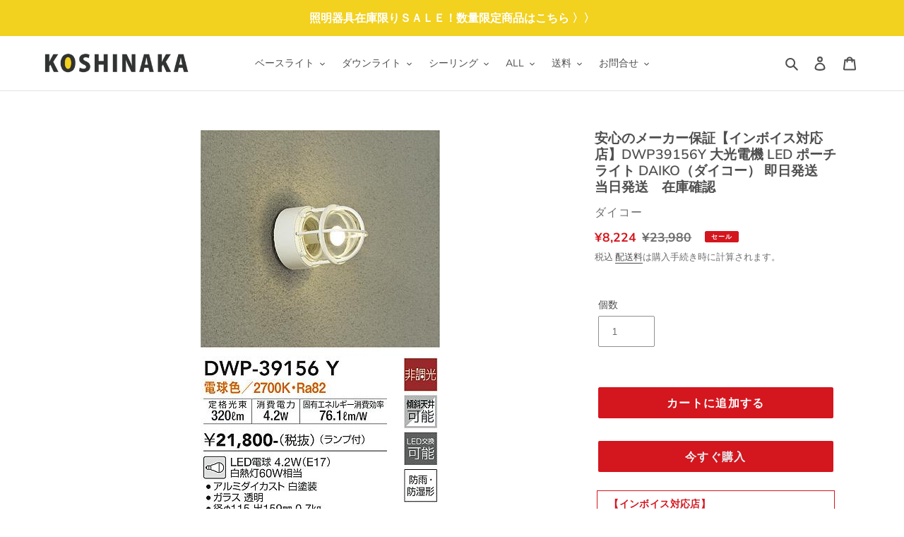

--- FILE ---
content_type: text/html; charset=utf-8
request_url: https://koshinaka.shop/products/dwp-39156y
body_size: 31038
content:
<!doctype html>
<html class="no-js" lang="ja">
<head>
  <meta charset="utf-8">
  <meta http-equiv="X-UA-Compatible" content="IE=edge,chrome=1">
  <meta name="viewport" content="width=device-width,initial-scale=1">
  <meta name="theme-color" content="#29abe2">

  <link rel="preconnect" href="https://cdn.shopify.com" crossorigin>
  <link rel="preconnect" href="https://fonts.shopifycdn.com" crossorigin>
  <link rel="preconnect" href="https://monorail-edge.shopifysvc.com"><link rel="preload" href="//koshinaka.shop/cdn/shop/t/1/assets/theme.css?v=150194324587563391371622771523" as="style">
  <link rel="preload" as="font" href="//koshinaka.shop/cdn/fonts/muli/muli_n6.cc1d2d4222c93c9ee9f6de4489226d2e1332d85b.woff2" type="font/woff2" crossorigin>
  <link rel="preload" as="font" href="//koshinaka.shop/cdn/fonts/muli/muli_n4.e949947cfff05efcc994b2e2db40359a04fa9a92.woff2" type="font/woff2" crossorigin>
  <link rel="preload" as="font" href="//koshinaka.shop/cdn/fonts/muli/muli_n7.c8c44d0404947d89610714223e630c4cbe005587.woff2" type="font/woff2" crossorigin>
  <link rel="preload" href="//koshinaka.shop/cdn/shop/t/1/assets/theme.js?v=20177681164921879581616651794" as="script">
  <link rel="preload" href="//koshinaka.shop/cdn/shop/t/1/assets/lazysizes.js?v=63098554868324070131616651793" as="script">

  
  
  
  <link href="//koshinaka.shop/cdn/shop/t/1/assets/koshinaka.css?v=150874198930705599781726705043" rel="stylesheet" type="text/css" media="all" />
  <link href="//koshinaka.shop/cdn/shop/t/1/assets/bootstrap.css?v=117557471911823364951621845820" rel="stylesheet" type="text/css" media="all" />
  <link href="//koshinaka.shop/cdn/shop/t/1/assets/orderlist.css?v=69658426741585125271727315495" rel="stylesheet" type="text/css" media="all" />
<link rel="canonical" href="https://koshinaka.shop/products/dwp-39156y"><link rel="shortcut icon" href="//koshinaka.shop/cdn/shop/files/favicon_32x32.png?v=1618893562" type="image/png"><title>安心のメーカー保証【インボイス対応店】DWP39156Y 大光電機 LED ポーチライト DAIKO（ダイコー） 即日発送　当日発送　在庫確
&ndash; 照明器具と住まいのこしなか</title><meta name="description" content="DWP-39156Yが通販でいつでも安い！8,224円（税込み）照明器具と住まいのこしなかは大光電機（DAIKO　ダイコー）の ポーチライトを販売しています。 この商品は電気工事が必要です。"><!-- /snippets/social-meta-tags.liquid -->


<meta property="og:site_name" content="照明器具と住まいのこしなか">
<meta property="og:url" content="https://koshinaka.shop/products/dwp-39156y">
<meta property="og:title" content="安心のメーカー保証【インボイス対応店】DWP39156Y 大光電機 LED ポーチライト DAIKO（ダイコー） 即日発送　当日発送　在庫確">
<meta property="og:type" content="product">
<meta property="og:description" content="DWP-39156Yが通販でいつでも安い！8,224円（税込み）照明器具と住まいのこしなかは大光電機（DAIKO　ダイコー）の ポーチライトを販売しています。 この商品は電気工事が必要です。"><meta property="og:image" content="http://koshinaka.shop/cdn/shop/files/DWP-39156Y.jpg?v=1764819200">
  <meta property="og:image:secure_url" content="https://koshinaka.shop/cdn/shop/files/DWP-39156Y.jpg?v=1764819200">
  <meta property="og:image:width" content="339">
  <meta property="og:image:height" content="653">
  <meta property="og:price:amount" content="8,224">
  <meta property="og:price:currency" content="JPY">



<meta name="twitter:card" content="summary_large_image">
<meta name="twitter:title" content="安心のメーカー保証【インボイス対応店】DWP39156Y 大光電機 LED ポーチライト DAIKO（ダイコー） 即日発送　当日発送　在庫確">
<meta name="twitter:description" content="DWP-39156Yが通販でいつでも安い！8,224円（税込み）照明器具と住まいのこしなかは大光電機（DAIKO　ダイコー）の ポーチライトを販売しています。 この商品は電気工事が必要です。">

  
<style data-shopify>
:root {
    --color-text: #4f4f4f;
    --color-text-rgb: 79, 79, 79;
    --color-body-text: #6d6d6d;
    --color-sale-text: #d4161e;
    --color-small-button-text-border: #736e54;
    --color-text-field: #ffffff;
    --color-text-field-text: #6d6d6d;
    --color-text-field-text-rgb: 109, 109, 109;

    --color-btn-primary: #29abe2;
    --color-btn-primary-darker: #1a8dbe;
    --color-btn-primary-text: #e8f3f6;

    --color-blankstate: rgba(109, 109, 109, 0.35);
    --color-blankstate-border: rgba(109, 109, 109, 0.2);
    --color-blankstate-background: rgba(109, 109, 109, 0.1);

    --color-text-focus:#363636;
    --color-overlay-text-focus:#e6e6e6;
    --color-btn-primary-focus:#1a8dbe;
    --color-btn-social-focus:#767676;
    --color-small-button-text-border-focus:#56523e;
    --predictive-search-focus:#f2f2f2;

    --color-body: #ffffff;
    --color-bg: #ffffff;
    --color-bg-rgb: 255, 255, 255;
    --color-bg-alt: rgba(109, 109, 109, 0.05);
    --color-bg-currency-selector: rgba(109, 109, 109, 0.2);

    --color-overlay-title-text: #ffffff;
    --color-image-overlay: #909090;
    --color-image-overlay-rgb: 144, 144, 144;--opacity-image-overlay: 0.5;--hover-overlay-opacity: 0.9;

    --color-border: #909090;
    --color-border-form: #909090;
    --color-border-form-darker: #767676;

    --svg-select-icon: url(//koshinaka.shop/cdn/shop/t/1/assets/ico-select.svg?v=128885248694520010551618473994);
    --slick-img-url: url(//koshinaka.shop/cdn/shop/t/1/assets/ajax-loader.gif?v=41356863302472015721616651791);

    --font-weight-body--bold: 700;
    --font-weight-body--bolder: 700;

    --font-stack-header: Muli, sans-serif;
    --font-style-header: normal;
    --font-weight-header: 600;

    --font-stack-body: Muli, sans-serif;
    --font-style-body: normal;
    --font-weight-body: 400;

    --font-size-header: 26;

    --font-size-base: 14;

    --font-h1-desktop: 35;
    --font-h1-mobile:23;;
    --font-h2-desktop: 29;
    --font-h2-mobile: 19;
    --font-h3-desktop: 20;
    --font-h3-mobile: 17;
    --font-h4-desktop: 17;
    --font-h4-mobile: 15;
    --font-h5-desktop: 15;
    --font-h5-mobile: 13;
    --font-h6-desktop: 14;
    --font-h6-mobile: 12;

    --font-mega-title-large-desktop: 65;

    --font-rich-text-large: 16;
    --font-rich-text-small: 12;

    
--color-video-bg: #f2f2f2;

    
    --global-color-image-loader-primary: rgba(79, 79, 79, 0.06);
    --global-color-image-loader-secondary: rgba(79, 79, 79, 0.12);
  }
</style>


  <style>*,::after,::before{box-sizing:border-box}body{margin:0}body,html{background-color:var(--color-body)}body,button{font-size:calc(var(--font-size-base) * 1px);font-family:var(--font-stack-body);font-style:var(--font-style-body);font-weight:var(--font-weight-body);color:var(--color-text);line-height:1.5}body,button{-webkit-font-smoothing:antialiased;-webkit-text-size-adjust:100%}.border-bottom{border-bottom:1px solid var(--color-border)}.btn--link{background-color:transparent;border:0;margin:0;color:var(--color-text);text-align:left}.text-right{text-align:right}.icon{display:inline-block;width:20px;height:20px;vertical-align:middle;fill:currentColor}.icon__fallback-text,.visually-hidden{position:absolute!important;overflow:hidden;clip:rect(0 0 0 0);height:1px;width:1px;margin:-1px;padding:0;border:0}svg.icon:not(.icon--full-color) circle,svg.icon:not(.icon--full-color) ellipse,svg.icon:not(.icon--full-color) g,svg.icon:not(.icon--full-color) line,svg.icon:not(.icon--full-color) path,svg.icon:not(.icon--full-color) polygon,svg.icon:not(.icon--full-color) polyline,svg.icon:not(.icon--full-color) rect,symbol.icon:not(.icon--full-color) circle,symbol.icon:not(.icon--full-color) ellipse,symbol.icon:not(.icon--full-color) g,symbol.icon:not(.icon--full-color) line,symbol.icon:not(.icon--full-color) path,symbol.icon:not(.icon--full-color) polygon,symbol.icon:not(.icon--full-color) polyline,symbol.icon:not(.icon--full-color) rect{fill:inherit;stroke:inherit}li{list-style:none}.list--inline{padding:0;margin:0}.list--inline>li{display:inline-block;margin-bottom:0;vertical-align:middle}a{color:var(--color-text);text-decoration:none}.h1,.h2,h1,h2{margin:0 0 17.5px;font-family:var(--font-stack-header);font-style:var(--font-style-header);font-weight:var(--font-weight-header);line-height:1.2;overflow-wrap:break-word;word-wrap:break-word}.h1 a,.h2 a,h1 a,h2 a{color:inherit;text-decoration:none;font-weight:inherit}.h1,h1{font-size:calc(((var(--font-h1-desktop))/ (var(--font-size-base))) * 1em);text-transform:none;letter-spacing:0}@media only screen and (max-width:749px){.h1,h1{font-size:calc(((var(--font-h1-mobile))/ (var(--font-size-base))) * 1em)}}.h2,h2{font-size:calc(((var(--font-h2-desktop))/ (var(--font-size-base))) * 1em);text-transform:uppercase;letter-spacing:.1em}@media only screen and (max-width:749px){.h2,h2{font-size:calc(((var(--font-h2-mobile))/ (var(--font-size-base))) * 1em)}}p{color:var(--color-body-text);margin:0 0 19.44444px}@media only screen and (max-width:749px){p{font-size:calc(((var(--font-size-base) - 1)/ (var(--font-size-base))) * 1em)}}p:last-child{margin-bottom:0}@media only screen and (max-width:749px){.small--hide{display:none!important}}.grid{list-style:none;margin:0;padding:0;margin-left:-30px}.grid::after{content:'';display:table;clear:both}@media only screen and (max-width:749px){.grid{margin-left:-22px}}.grid::after{content:'';display:table;clear:both}.grid--no-gutters{margin-left:0}.grid--no-gutters .grid__item{padding-left:0}.grid--table{display:table;table-layout:fixed;width:100%}.grid--table>.grid__item{float:none;display:table-cell;vertical-align:middle}.grid__item{float:left;padding-left:30px;width:100%}@media only screen and (max-width:749px){.grid__item{padding-left:22px}}.grid__item[class*="--push"]{position:relative}@media only screen and (min-width:750px){.medium-up--one-quarter{width:25%}.medium-up--push-one-third{width:33.33%}.medium-up--one-half{width:50%}.medium-up--push-one-third{left:33.33%;position:relative}}.site-header{position:relative;background-color:var(--color-body)}@media only screen and (max-width:749px){.site-header{border-bottom:1px solid var(--color-border)}}@media only screen and (min-width:750px){.site-header{padding:0 55px}.site-header.logo--center{padding-top:30px}}.site-header__logo{margin:15px 0}.logo-align--center .site-header__logo{text-align:center;margin:0 auto}@media only screen and (max-width:749px){.logo-align--center .site-header__logo{text-align:left;margin:15px 0}}@media only screen and (max-width:749px){.site-header__logo{padding-left:22px;text-align:left}.site-header__logo img{margin:0}}.site-header__logo-link{display:inline-block;word-break:break-word}@media only screen and (min-width:750px){.logo-align--center .site-header__logo-link{margin:0 auto}}.site-header__logo-image{display:block}@media only screen and (min-width:750px){.site-header__logo-image{margin:0 auto}}.site-header__logo-image img{width:100%}.site-header__logo-image--centered img{margin:0 auto}.site-header__logo img{display:block}.site-header__icons{position:relative;white-space:nowrap}@media only screen and (max-width:749px){.site-header__icons{width:auto;padding-right:13px}.site-header__icons .btn--link,.site-header__icons .site-header__cart{font-size:calc(((var(--font-size-base))/ (var(--font-size-base))) * 1em)}}.site-header__icons-wrapper{position:relative;display:-webkit-flex;display:-ms-flexbox;display:flex;width:100%;-ms-flex-align:center;-webkit-align-items:center;-moz-align-items:center;-ms-align-items:center;-o-align-items:center;align-items:center;-webkit-justify-content:flex-end;-ms-justify-content:flex-end;justify-content:flex-end}.site-header__account,.site-header__cart,.site-header__search{position:relative}.site-header__search.site-header__icon{display:none}@media only screen and (min-width:1400px){.site-header__search.site-header__icon{display:block}}.site-header__search-toggle{display:block}@media only screen and (min-width:750px){.site-header__account,.site-header__cart{padding:10px 11px}}.site-header__cart-title,.site-header__search-title{position:absolute!important;overflow:hidden;clip:rect(0 0 0 0);height:1px;width:1px;margin:-1px;padding:0;border:0;display:block;vertical-align:middle}.site-header__cart-title{margin-right:3px}.site-header__cart-count{display:flex;align-items:center;justify-content:center;position:absolute;right:.4rem;top:.2rem;font-weight:700;background-color:var(--color-btn-primary);color:var(--color-btn-primary-text);border-radius:50%;min-width:1em;height:1em}.site-header__cart-count span{font-family:HelveticaNeue,"Helvetica Neue",Helvetica,Arial,sans-serif;font-size:calc(11em / 16);line-height:1}@media only screen and (max-width:749px){.site-header__cart-count{top:calc(7em / 16);right:0;border-radius:50%;min-width:calc(19em / 16);height:calc(19em / 16)}}@media only screen and (max-width:749px){.site-header__cart-count span{padding:.25em calc(6em / 16);font-size:12px}}.site-header__menu{display:none}@media only screen and (max-width:749px){.site-header__icon{display:inline-block;vertical-align:middle;padding:10px 11px;margin:0}}@media only screen and (min-width:750px){.site-header__icon .icon-search{margin-right:3px}}.announcement-bar{z-index:10;position:relative;text-align:center;border-bottom:1px solid transparent;padding:2px}.announcement-bar__link{display:block}.announcement-bar__message{display:block;padding:11px 22px;font-size:calc(((16)/ (var(--font-size-base))) * 1em);font-weight:var(--font-weight-header)}@media only screen and (min-width:750px){.announcement-bar__message{padding-left:55px;padding-right:55px}}.site-nav{position:relative;padding:0;text-align:center;margin:25px 0}.site-nav a{padding:3px 10px}.site-nav__link{display:block;white-space:nowrap}.site-nav--centered .site-nav__link{padding-top:0}.site-nav__link .icon-chevron-down{width:calc(8em / 16);height:calc(8em / 16);margin-left:.5rem}.site-nav__label{border-bottom:1px solid transparent}.site-nav__link--active .site-nav__label{border-bottom-color:var(--color-text)}.site-nav__link--button{border:none;background-color:transparent;padding:3px 10px}.site-header__mobile-nav{z-index:11;position:relative;background-color:var(--color-body)}@media only screen and (max-width:749px){.site-header__mobile-nav{display:-webkit-flex;display:-ms-flexbox;display:flex;width:100%;-ms-flex-align:center;-webkit-align-items:center;-moz-align-items:center;-ms-align-items:center;-o-align-items:center;align-items:center}}.mobile-nav--open .icon-close{display:none}.main-content{opacity:0}.main-content .shopify-section{display:none}.main-content .shopify-section:first-child{display:inherit}.critical-hidden{display:none}</style>

  <script>
    window.performance.mark('debut:theme_stylesheet_loaded.start');

    function onLoadStylesheet() {
      performance.mark('debut:theme_stylesheet_loaded.end');
      performance.measure('debut:theme_stylesheet_loaded', 'debut:theme_stylesheet_loaded.start', 'debut:theme_stylesheet_loaded.end');

      var url = "//koshinaka.shop/cdn/shop/t/1/assets/theme.css?v=150194324587563391371622771523";
      var link = document.querySelector('link[href="' + url + '"]');
      link.loaded = true;
      link.dispatchEvent(new Event('load'));
    }
  </script><link href="//koshinaka.shop/cdn/shop/t/1/assets/campaign.css?v=28611310468807962251668405869" rel="stylesheet" type="text/css" media="all" /><link rel="stylesheet" href="//koshinaka.shop/cdn/shop/t/1/assets/theme.css?v=150194324587563391371622771523" type="text/css" media="print" onload="this.media='all';onLoadStylesheet()">
  <style>
    @font-face {
  font-family: Muli;
  font-weight: 600;
  font-style: normal;
  font-display: swap;
  src: url("//koshinaka.shop/cdn/fonts/muli/muli_n6.cc1d2d4222c93c9ee9f6de4489226d2e1332d85b.woff2") format("woff2"),
       url("//koshinaka.shop/cdn/fonts/muli/muli_n6.2bb79714f197c09d3f5905925734a3f1166d5d27.woff") format("woff");
}

    @font-face {
  font-family: Muli;
  font-weight: 400;
  font-style: normal;
  font-display: swap;
  src: url("//koshinaka.shop/cdn/fonts/muli/muli_n4.e949947cfff05efcc994b2e2db40359a04fa9a92.woff2") format("woff2"),
       url("//koshinaka.shop/cdn/fonts/muli/muli_n4.35355e4a0c27c9bc94d9af3f9bcb586d8229277a.woff") format("woff");
}

    @font-face {
  font-family: Muli;
  font-weight: 700;
  font-style: normal;
  font-display: swap;
  src: url("//koshinaka.shop/cdn/fonts/muli/muli_n7.c8c44d0404947d89610714223e630c4cbe005587.woff2") format("woff2"),
       url("//koshinaka.shop/cdn/fonts/muli/muli_n7.4cbcffea6175d46b4d67e9408244a5b38c2ac568.woff") format("woff");
}

    @font-face {
  font-family: Muli;
  font-weight: 700;
  font-style: normal;
  font-display: swap;
  src: url("//koshinaka.shop/cdn/fonts/muli/muli_n7.c8c44d0404947d89610714223e630c4cbe005587.woff2") format("woff2"),
       url("//koshinaka.shop/cdn/fonts/muli/muli_n7.4cbcffea6175d46b4d67e9408244a5b38c2ac568.woff") format("woff");
}

    @font-face {
  font-family: Muli;
  font-weight: 400;
  font-style: italic;
  font-display: swap;
  src: url("//koshinaka.shop/cdn/fonts/muli/muli_i4.c0a1ea800bab5884ab82e4eb25a6bd25121bd08c.woff2") format("woff2"),
       url("//koshinaka.shop/cdn/fonts/muli/muli_i4.a6c39b1b31d876de7f99b3646461aa87120de6ed.woff") format("woff");
}

    @font-face {
  font-family: Muli;
  font-weight: 700;
  font-style: italic;
  font-display: swap;
  src: url("//koshinaka.shop/cdn/fonts/muli/muli_i7.34eedbf231efa20bd065d55f6f71485730632c7b.woff2") format("woff2"),
       url("//koshinaka.shop/cdn/fonts/muli/muli_i7.2b4df846821493e68344d0b0212997d071bf38b7.woff") format("woff");
}

  </style>

  <script>
    var theme = {
      breakpoints: {
        medium: 750,
        large: 990,
        widescreen: 1400
      },
      strings: {
        addToCart: "カートに追加する",
        soldOut: "売り切れ",
        unavailable: "お取り扱いできません",
        regularPrice: "通常価格",
        salePrice: "販売価格",
        sale: "セール",
        fromLowestPrice: "[price]から",
        vendor: "販売元",
        showMore: "さらに表示する",
        showLess: "表示を減らす",
        searchFor: "検索する",
        addressError: "住所を調べる際にエラーが発生しました",
        addressNoResults: "その住所は見つかりませんでした",
        addressQueryLimit: "Google APIの使用量の制限を超えました。\u003ca href=\"https:\/\/developers.google.com\/maps\/premium\/usage-limits\"\u003eプレミアムプラン\u003c\/a\u003eへのアップグレードをご検討ください。",
        authError: "あなたのGoogle Mapsのアカウント認証で問題が発生しました。",
        newWindow: "新しいウィンドウで開く",
        external: "外部のウェブサイトに移動します。",
        newWindowExternal: "外部のウェブサイトを新しいウィンドウで開く",
        removeLabel: "[product] を削除する",
        update: "アップデート",
        quantity: "数量",
        discountedTotal: "ディスカウント合計",
        regularTotal: "通常合計",
        priceColumn: "ディスカウントの詳細については価格列を参照してください。",
        quantityMinimumMessage: "数量は1以上でなければなりません",
        cartError: "お客様のカートをアップデートするときにエラーが発生しました。再度お試しください。",
        removedItemMessage: "カートから \u003cspan class=\"cart__removed-product-details\"\u003e([quantity]) 個の[link]\u003c\/span\u003eが消去されました。",
        unitPrice: "単価",
        unitPriceSeparator: "あたり",
        oneCartCount: "1個のアイテム",
        otherCartCount: "[count]個のアイテム",
        quantityLabel: "数量: [count]",
        products: "商品",
        loading: "読み込んでいます",
        number_of_results: "[result_number]\/[results_count]",
        number_of_results_found: "[results_count]件の結果が見つかりました",
        one_result_found: "1件の結果が見つかりました"
      },
      moneyFormat: "¥{{amount_no_decimals}}",
      moneyFormatWithCurrency: "¥{{amount_no_decimals}} JPY",
      settings: {
        predictiveSearchEnabled: true,
        predictiveSearchShowPrice: true,
        predictiveSearchShowVendor: true
      },
      stylesheet: "//koshinaka.shop/cdn/shop/t/1/assets/theme.css?v=150194324587563391371622771523"
    }

    document.documentElement.className = document.documentElement.className.replace('no-js', 'js');
  </script><script src="//koshinaka.shop/cdn/shop/t/1/assets/theme.js?v=20177681164921879581616651794" defer="defer"></script>
  <script src="//koshinaka.shop/cdn/shop/t/1/assets/lazysizes.js?v=63098554868324070131616651793" async="async"></script>

  <script type="text/javascript">
    if (window.MSInputMethodContext && document.documentMode) {
      var scripts = document.getElementsByTagName('script')[0];
      var polyfill = document.createElement("script");
      polyfill.defer = true;
      polyfill.src = "//koshinaka.shop/cdn/shop/t/1/assets/ie11CustomProperties.min.js?v=146208399201472936201616651793";

      scripts.parentNode.insertBefore(polyfill, scripts);
    }
  </script>

  <script>window.performance && window.performance.mark && window.performance.mark('shopify.content_for_header.start');</script><meta name="google-site-verification" content="w_jd1th1V1DE87McHXYmOKL5K0umIT1HRm0FMziS808">
<meta id="shopify-digital-wallet" name="shopify-digital-wallet" content="/55722705101/digital_wallets/dialog">
<link rel="alternate" type="application/json+oembed" href="https://koshinaka.shop/products/dwp-39156y.oembed">
<script async="async" src="/checkouts/internal/preloads.js?locale=ja-JP"></script>
<script id="shopify-features" type="application/json">{"accessToken":"d8bae18b15c1fc46d8e53d7a73b64221","betas":["rich-media-storefront-analytics"],"domain":"koshinaka.shop","predictiveSearch":false,"shopId":55722705101,"locale":"ja"}</script>
<script>var Shopify = Shopify || {};
Shopify.shop = "koshinaka-shop.myshopify.com";
Shopify.locale = "ja";
Shopify.currency = {"active":"JPY","rate":"1.0"};
Shopify.country = "JP";
Shopify.theme = {"name":"Debut","id":121087721677,"schema_name":"Debut","schema_version":"17.11.0","theme_store_id":796,"role":"main"};
Shopify.theme.handle = "null";
Shopify.theme.style = {"id":null,"handle":null};
Shopify.cdnHost = "koshinaka.shop/cdn";
Shopify.routes = Shopify.routes || {};
Shopify.routes.root = "/";</script>
<script type="module">!function(o){(o.Shopify=o.Shopify||{}).modules=!0}(window);</script>
<script>!function(o){function n(){var o=[];function n(){o.push(Array.prototype.slice.apply(arguments))}return n.q=o,n}var t=o.Shopify=o.Shopify||{};t.loadFeatures=n(),t.autoloadFeatures=n()}(window);</script>
<script id="shop-js-analytics" type="application/json">{"pageType":"product"}</script>
<script defer="defer" async type="module" src="//koshinaka.shop/cdn/shopifycloud/shop-js/modules/v2/client.init-shop-cart-sync_Cun6Ba8E.ja.esm.js"></script>
<script defer="defer" async type="module" src="//koshinaka.shop/cdn/shopifycloud/shop-js/modules/v2/chunk.common_DGWubyOB.esm.js"></script>
<script type="module">
  await import("//koshinaka.shop/cdn/shopifycloud/shop-js/modules/v2/client.init-shop-cart-sync_Cun6Ba8E.ja.esm.js");
await import("//koshinaka.shop/cdn/shopifycloud/shop-js/modules/v2/chunk.common_DGWubyOB.esm.js");

  window.Shopify.SignInWithShop?.initShopCartSync?.({"fedCMEnabled":true,"windoidEnabled":true});

</script>
<script id="__st">var __st={"a":55722705101,"offset":32400,"reqid":"435f8adb-7460-46cc-925a-3f6c152272d8-1768656050","pageurl":"koshinaka.shop\/products\/dwp-39156y","u":"10392fca73cf","p":"product","rtyp":"product","rid":6613126250701};</script>
<script>window.ShopifyPaypalV4VisibilityTracking = true;</script>
<script id="captcha-bootstrap">!function(){'use strict';const t='contact',e='account',n='new_comment',o=[[t,t],['blogs',n],['comments',n],[t,'customer']],c=[[e,'customer_login'],[e,'guest_login'],[e,'recover_customer_password'],[e,'create_customer']],r=t=>t.map((([t,e])=>`form[action*='/${t}']:not([data-nocaptcha='true']) input[name='form_type'][value='${e}']`)).join(','),a=t=>()=>t?[...document.querySelectorAll(t)].map((t=>t.form)):[];function s(){const t=[...o],e=r(t);return a(e)}const i='password',u='form_key',d=['recaptcha-v3-token','g-recaptcha-response','h-captcha-response',i],f=()=>{try{return window.sessionStorage}catch{return}},m='__shopify_v',_=t=>t.elements[u];function p(t,e,n=!1){try{const o=window.sessionStorage,c=JSON.parse(o.getItem(e)),{data:r}=function(t){const{data:e,action:n}=t;return t[m]||n?{data:e,action:n}:{data:t,action:n}}(c);for(const[e,n]of Object.entries(r))t.elements[e]&&(t.elements[e].value=n);n&&o.removeItem(e)}catch(o){console.error('form repopulation failed',{error:o})}}const l='form_type',E='cptcha';function T(t){t.dataset[E]=!0}const w=window,h=w.document,L='Shopify',v='ce_forms',y='captcha';let A=!1;((t,e)=>{const n=(g='f06e6c50-85a8-45c8-87d0-21a2b65856fe',I='https://cdn.shopify.com/shopifycloud/storefront-forms-hcaptcha/ce_storefront_forms_captcha_hcaptcha.v1.5.2.iife.js',D={infoText:'hCaptchaによる保護',privacyText:'プライバシー',termsText:'利用規約'},(t,e,n)=>{const o=w[L][v],c=o.bindForm;if(c)return c(t,g,e,D).then(n);var r;o.q.push([[t,g,e,D],n]),r=I,A||(h.body.append(Object.assign(h.createElement('script'),{id:'captcha-provider',async:!0,src:r})),A=!0)});var g,I,D;w[L]=w[L]||{},w[L][v]=w[L][v]||{},w[L][v].q=[],w[L][y]=w[L][y]||{},w[L][y].protect=function(t,e){n(t,void 0,e),T(t)},Object.freeze(w[L][y]),function(t,e,n,w,h,L){const[v,y,A,g]=function(t,e,n){const i=e?o:[],u=t?c:[],d=[...i,...u],f=r(d),m=r(i),_=r(d.filter((([t,e])=>n.includes(e))));return[a(f),a(m),a(_),s()]}(w,h,L),I=t=>{const e=t.target;return e instanceof HTMLFormElement?e:e&&e.form},D=t=>v().includes(t);t.addEventListener('submit',(t=>{const e=I(t);if(!e)return;const n=D(e)&&!e.dataset.hcaptchaBound&&!e.dataset.recaptchaBound,o=_(e),c=g().includes(e)&&(!o||!o.value);(n||c)&&t.preventDefault(),c&&!n&&(function(t){try{if(!f())return;!function(t){const e=f();if(!e)return;const n=_(t);if(!n)return;const o=n.value;o&&e.removeItem(o)}(t);const e=Array.from(Array(32),(()=>Math.random().toString(36)[2])).join('');!function(t,e){_(t)||t.append(Object.assign(document.createElement('input'),{type:'hidden',name:u})),t.elements[u].value=e}(t,e),function(t,e){const n=f();if(!n)return;const o=[...t.querySelectorAll(`input[type='${i}']`)].map((({name:t})=>t)),c=[...d,...o],r={};for(const[a,s]of new FormData(t).entries())c.includes(a)||(r[a]=s);n.setItem(e,JSON.stringify({[m]:1,action:t.action,data:r}))}(t,e)}catch(e){console.error('failed to persist form',e)}}(e),e.submit())}));const S=(t,e)=>{t&&!t.dataset[E]&&(n(t,e.some((e=>e===t))),T(t))};for(const o of['focusin','change'])t.addEventListener(o,(t=>{const e=I(t);D(e)&&S(e,y())}));const B=e.get('form_key'),M=e.get(l),P=B&&M;t.addEventListener('DOMContentLoaded',(()=>{const t=y();if(P)for(const e of t)e.elements[l].value===M&&p(e,B);[...new Set([...A(),...v().filter((t=>'true'===t.dataset.shopifyCaptcha))])].forEach((e=>S(e,t)))}))}(h,new URLSearchParams(w.location.search),n,t,e,['guest_login'])})(!0,!0)}();</script>
<script integrity="sha256-4kQ18oKyAcykRKYeNunJcIwy7WH5gtpwJnB7kiuLZ1E=" data-source-attribution="shopify.loadfeatures" defer="defer" src="//koshinaka.shop/cdn/shopifycloud/storefront/assets/storefront/load_feature-a0a9edcb.js" crossorigin="anonymous"></script>
<script data-source-attribution="shopify.dynamic_checkout.dynamic.init">var Shopify=Shopify||{};Shopify.PaymentButton=Shopify.PaymentButton||{isStorefrontPortableWallets:!0,init:function(){window.Shopify.PaymentButton.init=function(){};var t=document.createElement("script");t.src="https://koshinaka.shop/cdn/shopifycloud/portable-wallets/latest/portable-wallets.ja.js",t.type="module",document.head.appendChild(t)}};
</script>
<script data-source-attribution="shopify.dynamic_checkout.buyer_consent">
  function portableWalletsHideBuyerConsent(e){var t=document.getElementById("shopify-buyer-consent"),n=document.getElementById("shopify-subscription-policy-button");t&&n&&(t.classList.add("hidden"),t.setAttribute("aria-hidden","true"),n.removeEventListener("click",e))}function portableWalletsShowBuyerConsent(e){var t=document.getElementById("shopify-buyer-consent"),n=document.getElementById("shopify-subscription-policy-button");t&&n&&(t.classList.remove("hidden"),t.removeAttribute("aria-hidden"),n.addEventListener("click",e))}window.Shopify?.PaymentButton&&(window.Shopify.PaymentButton.hideBuyerConsent=portableWalletsHideBuyerConsent,window.Shopify.PaymentButton.showBuyerConsent=portableWalletsShowBuyerConsent);
</script>
<script>
  function portableWalletsCleanup(e){e&&e.src&&console.error("Failed to load portable wallets script "+e.src);var t=document.querySelectorAll("shopify-accelerated-checkout .shopify-payment-button__skeleton, shopify-accelerated-checkout-cart .wallet-cart-button__skeleton"),e=document.getElementById("shopify-buyer-consent");for(let e=0;e<t.length;e++)t[e].remove();e&&e.remove()}function portableWalletsNotLoadedAsModule(e){e instanceof ErrorEvent&&"string"==typeof e.message&&e.message.includes("import.meta")&&"string"==typeof e.filename&&e.filename.includes("portable-wallets")&&(window.removeEventListener("error",portableWalletsNotLoadedAsModule),window.Shopify.PaymentButton.failedToLoad=e,"loading"===document.readyState?document.addEventListener("DOMContentLoaded",window.Shopify.PaymentButton.init):window.Shopify.PaymentButton.init())}window.addEventListener("error",portableWalletsNotLoadedAsModule);
</script>

<script type="module" src="https://koshinaka.shop/cdn/shopifycloud/portable-wallets/latest/portable-wallets.ja.js" onError="portableWalletsCleanup(this)" crossorigin="anonymous"></script>
<script nomodule>
  document.addEventListener("DOMContentLoaded", portableWalletsCleanup);
</script>

<link id="shopify-accelerated-checkout-styles" rel="stylesheet" media="screen" href="https://koshinaka.shop/cdn/shopifycloud/portable-wallets/latest/accelerated-checkout-backwards-compat.css" crossorigin="anonymous">
<style id="shopify-accelerated-checkout-cart">
        #shopify-buyer-consent {
  margin-top: 1em;
  display: inline-block;
  width: 100%;
}

#shopify-buyer-consent.hidden {
  display: none;
}

#shopify-subscription-policy-button {
  background: none;
  border: none;
  padding: 0;
  text-decoration: underline;
  font-size: inherit;
  cursor: pointer;
}

#shopify-subscription-policy-button::before {
  box-shadow: none;
}

      </style>

<script>window.performance && window.performance.mark && window.performance.mark('shopify.content_for_header.end');</script>


  

<!-- Google tag (gtag.js) -->
<script async src="https://www.googletagmanager.com/gtag/js?id=G-VER0ZDZ754"></script>
<script>
  window.dataLayer = window.dataLayer || [];
  function gtag(){dataLayer.push(arguments);}
  gtag('js', new Date());

  gtag('config', 'G-VER0ZDZ754');
</script>

<!-- Google tag (gtag.js) -->
<script async src="https://www.googletagmanager.com/gtag/js?id=AW-1068269954"></script>
<script>
  window.dataLayer = window.dataLayer || [];
  function gtag(){dataLayer.push(arguments);}
  gtag('js', new Date());

  gtag('config', 'AW-1068269954');
</script>
 
  
<link href="https://monorail-edge.shopifysvc.com" rel="dns-prefetch">
<script>(function(){if ("sendBeacon" in navigator && "performance" in window) {try {var session_token_from_headers = performance.getEntriesByType('navigation')[0].serverTiming.find(x => x.name == '_s').description;} catch {var session_token_from_headers = undefined;}var session_cookie_matches = document.cookie.match(/_shopify_s=([^;]*)/);var session_token_from_cookie = session_cookie_matches && session_cookie_matches.length === 2 ? session_cookie_matches[1] : "";var session_token = session_token_from_headers || session_token_from_cookie || "";function handle_abandonment_event(e) {var entries = performance.getEntries().filter(function(entry) {return /monorail-edge.shopifysvc.com/.test(entry.name);});if (!window.abandonment_tracked && entries.length === 0) {window.abandonment_tracked = true;var currentMs = Date.now();var navigation_start = performance.timing.navigationStart;var payload = {shop_id: 55722705101,url: window.location.href,navigation_start,duration: currentMs - navigation_start,session_token,page_type: "product"};window.navigator.sendBeacon("https://monorail-edge.shopifysvc.com/v1/produce", JSON.stringify({schema_id: "online_store_buyer_site_abandonment/1.1",payload: payload,metadata: {event_created_at_ms: currentMs,event_sent_at_ms: currentMs}}));}}window.addEventListener('pagehide', handle_abandonment_event);}}());</script>
<script id="web-pixels-manager-setup">(function e(e,d,r,n,o){if(void 0===o&&(o={}),!Boolean(null===(a=null===(i=window.Shopify)||void 0===i?void 0:i.analytics)||void 0===a?void 0:a.replayQueue)){var i,a;window.Shopify=window.Shopify||{};var t=window.Shopify;t.analytics=t.analytics||{};var s=t.analytics;s.replayQueue=[],s.publish=function(e,d,r){return s.replayQueue.push([e,d,r]),!0};try{self.performance.mark("wpm:start")}catch(e){}var l=function(){var e={modern:/Edge?\/(1{2}[4-9]|1[2-9]\d|[2-9]\d{2}|\d{4,})\.\d+(\.\d+|)|Firefox\/(1{2}[4-9]|1[2-9]\d|[2-9]\d{2}|\d{4,})\.\d+(\.\d+|)|Chrom(ium|e)\/(9{2}|\d{3,})\.\d+(\.\d+|)|(Maci|X1{2}).+ Version\/(15\.\d+|(1[6-9]|[2-9]\d|\d{3,})\.\d+)([,.]\d+|)( \(\w+\)|)( Mobile\/\w+|) Safari\/|Chrome.+OPR\/(9{2}|\d{3,})\.\d+\.\d+|(CPU[ +]OS|iPhone[ +]OS|CPU[ +]iPhone|CPU IPhone OS|CPU iPad OS)[ +]+(15[._]\d+|(1[6-9]|[2-9]\d|\d{3,})[._]\d+)([._]\d+|)|Android:?[ /-](13[3-9]|1[4-9]\d|[2-9]\d{2}|\d{4,})(\.\d+|)(\.\d+|)|Android.+Firefox\/(13[5-9]|1[4-9]\d|[2-9]\d{2}|\d{4,})\.\d+(\.\d+|)|Android.+Chrom(ium|e)\/(13[3-9]|1[4-9]\d|[2-9]\d{2}|\d{4,})\.\d+(\.\d+|)|SamsungBrowser\/([2-9]\d|\d{3,})\.\d+/,legacy:/Edge?\/(1[6-9]|[2-9]\d|\d{3,})\.\d+(\.\d+|)|Firefox\/(5[4-9]|[6-9]\d|\d{3,})\.\d+(\.\d+|)|Chrom(ium|e)\/(5[1-9]|[6-9]\d|\d{3,})\.\d+(\.\d+|)([\d.]+$|.*Safari\/(?![\d.]+ Edge\/[\d.]+$))|(Maci|X1{2}).+ Version\/(10\.\d+|(1[1-9]|[2-9]\d|\d{3,})\.\d+)([,.]\d+|)( \(\w+\)|)( Mobile\/\w+|) Safari\/|Chrome.+OPR\/(3[89]|[4-9]\d|\d{3,})\.\d+\.\d+|(CPU[ +]OS|iPhone[ +]OS|CPU[ +]iPhone|CPU IPhone OS|CPU iPad OS)[ +]+(10[._]\d+|(1[1-9]|[2-9]\d|\d{3,})[._]\d+)([._]\d+|)|Android:?[ /-](13[3-9]|1[4-9]\d|[2-9]\d{2}|\d{4,})(\.\d+|)(\.\d+|)|Mobile Safari.+OPR\/([89]\d|\d{3,})\.\d+\.\d+|Android.+Firefox\/(13[5-9]|1[4-9]\d|[2-9]\d{2}|\d{4,})\.\d+(\.\d+|)|Android.+Chrom(ium|e)\/(13[3-9]|1[4-9]\d|[2-9]\d{2}|\d{4,})\.\d+(\.\d+|)|Android.+(UC? ?Browser|UCWEB|U3)[ /]?(15\.([5-9]|\d{2,})|(1[6-9]|[2-9]\d|\d{3,})\.\d+)\.\d+|SamsungBrowser\/(5\.\d+|([6-9]|\d{2,})\.\d+)|Android.+MQ{2}Browser\/(14(\.(9|\d{2,})|)|(1[5-9]|[2-9]\d|\d{3,})(\.\d+|))(\.\d+|)|K[Aa][Ii]OS\/(3\.\d+|([4-9]|\d{2,})\.\d+)(\.\d+|)/},d=e.modern,r=e.legacy,n=navigator.userAgent;return n.match(d)?"modern":n.match(r)?"legacy":"unknown"}(),u="modern"===l?"modern":"legacy",c=(null!=n?n:{modern:"",legacy:""})[u],f=function(e){return[e.baseUrl,"/wpm","/b",e.hashVersion,"modern"===e.buildTarget?"m":"l",".js"].join("")}({baseUrl:d,hashVersion:r,buildTarget:u}),m=function(e){var d=e.version,r=e.bundleTarget,n=e.surface,o=e.pageUrl,i=e.monorailEndpoint;return{emit:function(e){var a=e.status,t=e.errorMsg,s=(new Date).getTime(),l=JSON.stringify({metadata:{event_sent_at_ms:s},events:[{schema_id:"web_pixels_manager_load/3.1",payload:{version:d,bundle_target:r,page_url:o,status:a,surface:n,error_msg:t},metadata:{event_created_at_ms:s}}]});if(!i)return console&&console.warn&&console.warn("[Web Pixels Manager] No Monorail endpoint provided, skipping logging."),!1;try{return self.navigator.sendBeacon.bind(self.navigator)(i,l)}catch(e){}var u=new XMLHttpRequest;try{return u.open("POST",i,!0),u.setRequestHeader("Content-Type","text/plain"),u.send(l),!0}catch(e){return console&&console.warn&&console.warn("[Web Pixels Manager] Got an unhandled error while logging to Monorail."),!1}}}}({version:r,bundleTarget:l,surface:e.surface,pageUrl:self.location.href,monorailEndpoint:e.monorailEndpoint});try{o.browserTarget=l,function(e){var d=e.src,r=e.async,n=void 0===r||r,o=e.onload,i=e.onerror,a=e.sri,t=e.scriptDataAttributes,s=void 0===t?{}:t,l=document.createElement("script"),u=document.querySelector("head"),c=document.querySelector("body");if(l.async=n,l.src=d,a&&(l.integrity=a,l.crossOrigin="anonymous"),s)for(var f in s)if(Object.prototype.hasOwnProperty.call(s,f))try{l.dataset[f]=s[f]}catch(e){}if(o&&l.addEventListener("load",o),i&&l.addEventListener("error",i),u)u.appendChild(l);else{if(!c)throw new Error("Did not find a head or body element to append the script");c.appendChild(l)}}({src:f,async:!0,onload:function(){if(!function(){var e,d;return Boolean(null===(d=null===(e=window.Shopify)||void 0===e?void 0:e.analytics)||void 0===d?void 0:d.initialized)}()){var d=window.webPixelsManager.init(e)||void 0;if(d){var r=window.Shopify.analytics;r.replayQueue.forEach((function(e){var r=e[0],n=e[1],o=e[2];d.publishCustomEvent(r,n,o)})),r.replayQueue=[],r.publish=d.publishCustomEvent,r.visitor=d.visitor,r.initialized=!0}}},onerror:function(){return m.emit({status:"failed",errorMsg:"".concat(f," has failed to load")})},sri:function(e){var d=/^sha384-[A-Za-z0-9+/=]+$/;return"string"==typeof e&&d.test(e)}(c)?c:"",scriptDataAttributes:o}),m.emit({status:"loading"})}catch(e){m.emit({status:"failed",errorMsg:(null==e?void 0:e.message)||"Unknown error"})}}})({shopId: 55722705101,storefrontBaseUrl: "https://koshinaka.shop",extensionsBaseUrl: "https://extensions.shopifycdn.com/cdn/shopifycloud/web-pixels-manager",monorailEndpoint: "https://monorail-edge.shopifysvc.com/unstable/produce_batch",surface: "storefront-renderer",enabledBetaFlags: ["2dca8a86"],webPixelsConfigList: [{"id":"230523085","configuration":"{\"config\":\"{\\\"google_tag_ids\\\":[\\\"G-VER0ZDZ754\\\",\\\"GT-57SKBNJM\\\"],\\\"target_country\\\":\\\"ZZ\\\",\\\"gtag_events\\\":[{\\\"type\\\":\\\"search\\\",\\\"action_label\\\":\\\"G-VER0ZDZ754\\\"},{\\\"type\\\":\\\"begin_checkout\\\",\\\"action_label\\\":\\\"G-VER0ZDZ754\\\"},{\\\"type\\\":\\\"view_item\\\",\\\"action_label\\\":[\\\"G-VER0ZDZ754\\\",\\\"MC-WHHGV57SPZ\\\"]},{\\\"type\\\":\\\"purchase\\\",\\\"action_label\\\":[\\\"G-VER0ZDZ754\\\",\\\"MC-WHHGV57SPZ\\\"]},{\\\"type\\\":\\\"page_view\\\",\\\"action_label\\\":[\\\"G-VER0ZDZ754\\\",\\\"MC-WHHGV57SPZ\\\"]},{\\\"type\\\":\\\"add_payment_info\\\",\\\"action_label\\\":\\\"G-VER0ZDZ754\\\"},{\\\"type\\\":\\\"add_to_cart\\\",\\\"action_label\\\":\\\"G-VER0ZDZ754\\\"}],\\\"enable_monitoring_mode\\\":false}\"}","eventPayloadVersion":"v1","runtimeContext":"OPEN","scriptVersion":"b2a88bafab3e21179ed38636efcd8a93","type":"APP","apiClientId":1780363,"privacyPurposes":[],"dataSharingAdjustments":{"protectedCustomerApprovalScopes":["read_customer_address","read_customer_email","read_customer_name","read_customer_personal_data","read_customer_phone"]}},{"id":"32932045","eventPayloadVersion":"v1","runtimeContext":"LAX","scriptVersion":"1","type":"CUSTOM","privacyPurposes":["ANALYTICS"],"name":"Google Analytics tag (migrated)"},{"id":"shopify-app-pixel","configuration":"{}","eventPayloadVersion":"v1","runtimeContext":"STRICT","scriptVersion":"0450","apiClientId":"shopify-pixel","type":"APP","privacyPurposes":["ANALYTICS","MARKETING"]},{"id":"shopify-custom-pixel","eventPayloadVersion":"v1","runtimeContext":"LAX","scriptVersion":"0450","apiClientId":"shopify-pixel","type":"CUSTOM","privacyPurposes":["ANALYTICS","MARKETING"]}],isMerchantRequest: false,initData: {"shop":{"name":"照明器具と住まいのこしなか","paymentSettings":{"currencyCode":"JPY"},"myshopifyDomain":"koshinaka-shop.myshopify.com","countryCode":"JP","storefrontUrl":"https:\/\/koshinaka.shop"},"customer":null,"cart":null,"checkout":null,"productVariants":[{"price":{"amount":8224.0,"currencyCode":"JPY"},"product":{"title":"安心のメーカー保証【インボイス対応店】DWP39156Y 大光電機  LED ポーチライト DAIKO（ダイコー） 即日発送　当日発送　在庫確認","vendor":"ダイコー","id":"6613126250701","untranslatedTitle":"安心のメーカー保証【インボイス対応店】DWP39156Y 大光電機  LED ポーチライト DAIKO（ダイコー） 即日発送　当日発送　在庫確認","url":"\/products\/dwp-39156y","type":"ポーチライト"},"id":"48412888137933","image":{"src":"\/\/koshinaka.shop\/cdn\/shop\/files\/DWP-39156Y.jpg?v=1764819200"},"sku":"DWP-39156Y","title":"Default Title","untranslatedTitle":"Default Title"}],"purchasingCompany":null},},"https://koshinaka.shop/cdn","fcfee988w5aeb613cpc8e4bc33m6693e112",{"modern":"","legacy":""},{"shopId":"55722705101","storefrontBaseUrl":"https:\/\/koshinaka.shop","extensionBaseUrl":"https:\/\/extensions.shopifycdn.com\/cdn\/shopifycloud\/web-pixels-manager","surface":"storefront-renderer","enabledBetaFlags":"[\"2dca8a86\"]","isMerchantRequest":"false","hashVersion":"fcfee988w5aeb613cpc8e4bc33m6693e112","publish":"custom","events":"[[\"page_viewed\",{}],[\"product_viewed\",{\"productVariant\":{\"price\":{\"amount\":8224.0,\"currencyCode\":\"JPY\"},\"product\":{\"title\":\"安心のメーカー保証【インボイス対応店】DWP39156Y 大光電機  LED ポーチライト DAIKO（ダイコー） 即日発送　当日発送　在庫確認\",\"vendor\":\"ダイコー\",\"id\":\"6613126250701\",\"untranslatedTitle\":\"安心のメーカー保証【インボイス対応店】DWP39156Y 大光電機  LED ポーチライト DAIKO（ダイコー） 即日発送　当日発送　在庫確認\",\"url\":\"\/products\/dwp-39156y\",\"type\":\"ポーチライト\"},\"id\":\"48412888137933\",\"image\":{\"src\":\"\/\/koshinaka.shop\/cdn\/shop\/files\/DWP-39156Y.jpg?v=1764819200\"},\"sku\":\"DWP-39156Y\",\"title\":\"Default Title\",\"untranslatedTitle\":\"Default Title\"}}]]"});</script><script>
  window.ShopifyAnalytics = window.ShopifyAnalytics || {};
  window.ShopifyAnalytics.meta = window.ShopifyAnalytics.meta || {};
  window.ShopifyAnalytics.meta.currency = 'JPY';
  var meta = {"product":{"id":6613126250701,"gid":"gid:\/\/shopify\/Product\/6613126250701","vendor":"ダイコー","type":"ポーチライト","handle":"dwp-39156y","variants":[{"id":48412888137933,"price":822400,"name":"安心のメーカー保証【インボイス対応店】DWP39156Y 大光電機  LED ポーチライト DAIKO（ダイコー） 即日発送　当日発送　在庫確認","public_title":null,"sku":"DWP-39156Y"}],"remote":false},"page":{"pageType":"product","resourceType":"product","resourceId":6613126250701,"requestId":"435f8adb-7460-46cc-925a-3f6c152272d8-1768656050"}};
  for (var attr in meta) {
    window.ShopifyAnalytics.meta[attr] = meta[attr];
  }
</script>
<script class="analytics">
  (function () {
    var customDocumentWrite = function(content) {
      var jquery = null;

      if (window.jQuery) {
        jquery = window.jQuery;
      } else if (window.Checkout && window.Checkout.$) {
        jquery = window.Checkout.$;
      }

      if (jquery) {
        jquery('body').append(content);
      }
    };

    var hasLoggedConversion = function(token) {
      if (token) {
        return document.cookie.indexOf('loggedConversion=' + token) !== -1;
      }
      return false;
    }

    var setCookieIfConversion = function(token) {
      if (token) {
        var twoMonthsFromNow = new Date(Date.now());
        twoMonthsFromNow.setMonth(twoMonthsFromNow.getMonth() + 2);

        document.cookie = 'loggedConversion=' + token + '; expires=' + twoMonthsFromNow;
      }
    }

    var trekkie = window.ShopifyAnalytics.lib = window.trekkie = window.trekkie || [];
    if (trekkie.integrations) {
      return;
    }
    trekkie.methods = [
      'identify',
      'page',
      'ready',
      'track',
      'trackForm',
      'trackLink'
    ];
    trekkie.factory = function(method) {
      return function() {
        var args = Array.prototype.slice.call(arguments);
        args.unshift(method);
        trekkie.push(args);
        return trekkie;
      };
    };
    for (var i = 0; i < trekkie.methods.length; i++) {
      var key = trekkie.methods[i];
      trekkie[key] = trekkie.factory(key);
    }
    trekkie.load = function(config) {
      trekkie.config = config || {};
      trekkie.config.initialDocumentCookie = document.cookie;
      var first = document.getElementsByTagName('script')[0];
      var script = document.createElement('script');
      script.type = 'text/javascript';
      script.onerror = function(e) {
        var scriptFallback = document.createElement('script');
        scriptFallback.type = 'text/javascript';
        scriptFallback.onerror = function(error) {
                var Monorail = {
      produce: function produce(monorailDomain, schemaId, payload) {
        var currentMs = new Date().getTime();
        var event = {
          schema_id: schemaId,
          payload: payload,
          metadata: {
            event_created_at_ms: currentMs,
            event_sent_at_ms: currentMs
          }
        };
        return Monorail.sendRequest("https://" + monorailDomain + "/v1/produce", JSON.stringify(event));
      },
      sendRequest: function sendRequest(endpointUrl, payload) {
        // Try the sendBeacon API
        if (window && window.navigator && typeof window.navigator.sendBeacon === 'function' && typeof window.Blob === 'function' && !Monorail.isIos12()) {
          var blobData = new window.Blob([payload], {
            type: 'text/plain'
          });

          if (window.navigator.sendBeacon(endpointUrl, blobData)) {
            return true;
          } // sendBeacon was not successful

        } // XHR beacon

        var xhr = new XMLHttpRequest();

        try {
          xhr.open('POST', endpointUrl);
          xhr.setRequestHeader('Content-Type', 'text/plain');
          xhr.send(payload);
        } catch (e) {
          console.log(e);
        }

        return false;
      },
      isIos12: function isIos12() {
        return window.navigator.userAgent.lastIndexOf('iPhone; CPU iPhone OS 12_') !== -1 || window.navigator.userAgent.lastIndexOf('iPad; CPU OS 12_') !== -1;
      }
    };
    Monorail.produce('monorail-edge.shopifysvc.com',
      'trekkie_storefront_load_errors/1.1',
      {shop_id: 55722705101,
      theme_id: 121087721677,
      app_name: "storefront",
      context_url: window.location.href,
      source_url: "//koshinaka.shop/cdn/s/trekkie.storefront.cd680fe47e6c39ca5d5df5f0a32d569bc48c0f27.min.js"});

        };
        scriptFallback.async = true;
        scriptFallback.src = '//koshinaka.shop/cdn/s/trekkie.storefront.cd680fe47e6c39ca5d5df5f0a32d569bc48c0f27.min.js';
        first.parentNode.insertBefore(scriptFallback, first);
      };
      script.async = true;
      script.src = '//koshinaka.shop/cdn/s/trekkie.storefront.cd680fe47e6c39ca5d5df5f0a32d569bc48c0f27.min.js';
      first.parentNode.insertBefore(script, first);
    };
    trekkie.load(
      {"Trekkie":{"appName":"storefront","development":false,"defaultAttributes":{"shopId":55722705101,"isMerchantRequest":null,"themeId":121087721677,"themeCityHash":"16586494172097340627","contentLanguage":"ja","currency":"JPY","eventMetadataId":"3786c719-da41-471a-87a2-3c38c857fe80"},"isServerSideCookieWritingEnabled":true,"monorailRegion":"shop_domain","enabledBetaFlags":["65f19447"]},"Session Attribution":{},"S2S":{"facebookCapiEnabled":false,"source":"trekkie-storefront-renderer","apiClientId":580111}}
    );

    var loaded = false;
    trekkie.ready(function() {
      if (loaded) return;
      loaded = true;

      window.ShopifyAnalytics.lib = window.trekkie;

      var originalDocumentWrite = document.write;
      document.write = customDocumentWrite;
      try { window.ShopifyAnalytics.merchantGoogleAnalytics.call(this); } catch(error) {};
      document.write = originalDocumentWrite;

      window.ShopifyAnalytics.lib.page(null,{"pageType":"product","resourceType":"product","resourceId":6613126250701,"requestId":"435f8adb-7460-46cc-925a-3f6c152272d8-1768656050","shopifyEmitted":true});

      var match = window.location.pathname.match(/checkouts\/(.+)\/(thank_you|post_purchase)/)
      var token = match? match[1]: undefined;
      if (!hasLoggedConversion(token)) {
        setCookieIfConversion(token);
        window.ShopifyAnalytics.lib.track("Viewed Product",{"currency":"JPY","variantId":48412888137933,"productId":6613126250701,"productGid":"gid:\/\/shopify\/Product\/6613126250701","name":"安心のメーカー保証【インボイス対応店】DWP39156Y 大光電機  LED ポーチライト DAIKO（ダイコー） 即日発送　当日発送　在庫確認","price":"8224","sku":"DWP-39156Y","brand":"ダイコー","variant":null,"category":"ポーチライト","nonInteraction":true,"remote":false},undefined,undefined,{"shopifyEmitted":true});
      window.ShopifyAnalytics.lib.track("monorail:\/\/trekkie_storefront_viewed_product\/1.1",{"currency":"JPY","variantId":48412888137933,"productId":6613126250701,"productGid":"gid:\/\/shopify\/Product\/6613126250701","name":"安心のメーカー保証【インボイス対応店】DWP39156Y 大光電機  LED ポーチライト DAIKO（ダイコー） 即日発送　当日発送　在庫確認","price":"8224","sku":"DWP-39156Y","brand":"ダイコー","variant":null,"category":"ポーチライト","nonInteraction":true,"remote":false,"referer":"https:\/\/koshinaka.shop\/products\/dwp-39156y"});
      }
    });


        var eventsListenerScript = document.createElement('script');
        eventsListenerScript.async = true;
        eventsListenerScript.src = "//koshinaka.shop/cdn/shopifycloud/storefront/assets/shop_events_listener-3da45d37.js";
        document.getElementsByTagName('head')[0].appendChild(eventsListenerScript);

})();</script>
  <script>
  if (!window.ga || (window.ga && typeof window.ga !== 'function')) {
    window.ga = function ga() {
      (window.ga.q = window.ga.q || []).push(arguments);
      if (window.Shopify && window.Shopify.analytics && typeof window.Shopify.analytics.publish === 'function') {
        window.Shopify.analytics.publish("ga_stub_called", {}, {sendTo: "google_osp_migration"});
      }
      console.error("Shopify's Google Analytics stub called with:", Array.from(arguments), "\nSee https://help.shopify.com/manual/promoting-marketing/pixels/pixel-migration#google for more information.");
    };
    if (window.Shopify && window.Shopify.analytics && typeof window.Shopify.analytics.publish === 'function') {
      window.Shopify.analytics.publish("ga_stub_initialized", {}, {sendTo: "google_osp_migration"});
    }
  }
</script>
<script
  defer
  src="https://koshinaka.shop/cdn/shopifycloud/perf-kit/shopify-perf-kit-3.0.4.min.js"
  data-application="storefront-renderer"
  data-shop-id="55722705101"
  data-render-region="gcp-us-central1"
  data-page-type="product"
  data-theme-instance-id="121087721677"
  data-theme-name="Debut"
  data-theme-version="17.11.0"
  data-monorail-region="shop_domain"
  data-resource-timing-sampling-rate="10"
  data-shs="true"
  data-shs-beacon="true"
  data-shs-export-with-fetch="true"
  data-shs-logs-sample-rate="1"
  data-shs-beacon-endpoint="https://koshinaka.shop/api/collect"
></script>
</head>

<body class="template-product">

  <a class="in-page-link visually-hidden skip-link" href="#MainContent">コンテンツにスキップする</a><style data-shopify>

  .cart-popup {
    box-shadow: 1px 1px 10px 2px rgba(144, 144, 144, 0.5);
  }</style><div class="cart-popup-wrapper cart-popup-wrapper--hidden critical-hidden" role="dialog" aria-modal="true" aria-labelledby="CartPopupHeading" data-cart-popup-wrapper>
  <div class="cart-popup" data-cart-popup tabindex="-1">
    <div class="cart-popup__header">
      <h2 id="CartPopupHeading" class="cart-popup__heading">カートに追加済み</h2>
      <button class="cart-popup__close" aria-label="閉じる" data-cart-popup-close><svg aria-hidden="true" focusable="false" role="presentation" class="icon icon-close" viewBox="0 0 40 40"><path d="M23.868 20.015L39.117 4.78c1.11-1.108 1.11-2.77 0-3.877-1.109-1.108-2.773-1.108-3.882 0L19.986 16.137 4.737.904C3.628-.204 1.965-.204.856.904c-1.11 1.108-1.11 2.77 0 3.877l15.249 15.234L.855 35.248c-1.108 1.108-1.108 2.77 0 3.877.555.554 1.248.831 1.942.831s1.386-.277 1.94-.83l15.25-15.234 15.248 15.233c.555.554 1.248.831 1.941.831s1.387-.277 1.941-.83c1.11-1.109 1.11-2.77 0-3.878L23.868 20.015z" class="layer"/></svg></button>
    </div>
    <div class="cart-popup-item">
      <div class="cart-popup-item__image-wrapper hide" data-cart-popup-image-wrapper data-image-loading-animation></div>
      <div class="cart-popup-item__description">
        <div>
          <h3 class="cart-popup-item__title" data-cart-popup-title></h3>
          <ul class="product-details" aria-label="商品の詳細" data-cart-popup-product-details></ul>
        </div>
        <div class="cart-popup-item__quantity">
          <span class="visually-hidden" data-cart-popup-quantity-label></span>
          <span aria-hidden="true">数量:</span>
          <span aria-hidden="true" data-cart-popup-quantity></span>
        </div>
      </div>
    </div>

    <a href="/cart" class="cart-popup__cta-link btn btn--secondary-accent">
      カートを見る (<span data-cart-popup-cart-quantity></span>)
    </a>

    <div class="cart-popup__dismiss">
      <button class="cart-popup__dismiss-button text-link text-link--accent" data-cart-popup-dismiss>
        買い物を続ける
      </button>
    </div>
  </div>
</div>

<div id="shopify-section-header" class="shopify-section">
  <style>
    
      .site-header__logo-image {
        max-width: 220px;
      }
    

    
      .site-header__logo-image {
        margin: 0;
      }
    
  </style>


<div id="SearchDrawer" class="search-bar drawer drawer--top critical-hidden" role="dialog" aria-modal="true" aria-label="検索する" data-predictive-search-drawer>
  <div class="search-bar__interior">
    <div class="search-form__container" data-search-form-container>
      <form class="search-form search-bar__form" action="/search" method="get" role="search">
        <div class="search-form__input-wrapper">
          <input
            type="text"
            name="q"
            placeholder="検索する"
            role="combobox"
            aria-autocomplete="list"
            aria-owns="predictive-search-results"
            aria-expanded="false"
            aria-label="検索する"
            aria-haspopup="listbox"
            class="search-form__input search-bar__input"
            data-predictive-search-drawer-input
            data-base-url="/search"
          />
          <input type="hidden" name="options[prefix]" value="last" aria-hidden="true" />
          <div class="predictive-search-wrapper predictive-search-wrapper--drawer" data-predictive-search-mount="drawer"></div>
        </div>

        <button class="search-bar__submit search-form__submit"
          type="submit"
          data-search-form-submit>
          <svg aria-hidden="true" focusable="false" role="presentation" class="icon icon-search" viewBox="0 0 37 40"><path d="M35.6 36l-9.8-9.8c4.1-5.4 3.6-13.2-1.3-18.1-5.4-5.4-14.2-5.4-19.7 0-5.4 5.4-5.4 14.2 0 19.7 2.6 2.6 6.1 4.1 9.8 4.1 3 0 5.9-1 8.3-2.8l9.8 9.8c.4.4.9.6 1.4.6s1-.2 1.4-.6c.9-.9.9-2.1.1-2.9zm-20.9-8.2c-2.6 0-5.1-1-7-2.9-3.9-3.9-3.9-10.1 0-14C9.6 9 12.2 8 14.7 8s5.1 1 7 2.9c3.9 3.9 3.9 10.1 0 14-1.9 1.9-4.4 2.9-7 2.9z"/></svg>
          <span class="icon__fallback-text">送信</span>
        </button>
      </form>

      <div class="search-bar__actions">
        <button type="button" class="btn--link search-bar__close js-drawer-close">
          <svg aria-hidden="true" focusable="false" role="presentation" class="icon icon-close" viewBox="0 0 40 40"><path d="M23.868 20.015L39.117 4.78c1.11-1.108 1.11-2.77 0-3.877-1.109-1.108-2.773-1.108-3.882 0L19.986 16.137 4.737.904C3.628-.204 1.965-.204.856.904c-1.11 1.108-1.11 2.77 0 3.877l15.249 15.234L.855 35.248c-1.108 1.108-1.108 2.77 0 3.877.555.554 1.248.831 1.942.831s1.386-.277 1.94-.83l15.25-15.234 15.248 15.233c.555.554 1.248.831 1.941.831s1.387-.277 1.941-.83c1.11-1.109 1.11-2.77 0-3.878L23.868 20.015z" class="layer"/></svg>
          <span class="icon__fallback-text">検索を閉じる</span>
        </button>
      </div>
    </div>
  </div>
</div>


<div data-section-id="header" data-section-type="header-section" data-header-section>
  
    
      <style>
        .announcement-bar {
          background-color: #f2d11f;
        }

        .announcement-bar__link:hover {
          

          
            
            background-color: #d1b20c;
          
        }

        .announcement-bar__message {
          color: #ffffff;
        }
      </style>

      <div class="announcement-bar" role="region" aria-label="告知"><a href="/collections/sale" class="announcement-bar__link"><p class="announcement-bar__message">照明器具在庫限りＳＡＬＥ！数量限定商品はこちら 〉〉</p></a></div>

    
  

  <header class="site-header border-bottom logo--left" role="banner">
    <div class="grid grid--no-gutters grid--table site-header__mobile-nav">
      

      <div class="grid__item medium-up--one-quarter logo-align--left">
        
        
          <div class="h2 site-header__logo">
        
          
<a href="/" class="site-header__logo-image" data-image-loading-animation>
              
              <img class="lazyload js"
                   src="//koshinaka.shop/cdn/shop/files/koshinaka_rogo_300x300.png?v=1618893502"
                   data-src="//koshinaka.shop/cdn/shop/files/koshinaka_rogo_{width}x.png?v=1618893502"
                   data-widths="[180, 360, 540, 720, 900, 1080, 1296, 1512, 1728, 2048]"
                   data-aspectratio="5.0"
                   data-sizes="auto"
                   alt="照明器具と住まいのこしなか"
                   style="max-width: 220px">
              <noscript>
                
                <img src="//koshinaka.shop/cdn/shop/files/koshinaka_rogo_220x.png?v=1618893502"
                     srcset="//koshinaka.shop/cdn/shop/files/koshinaka_rogo_220x.png?v=1618893502 1x, //koshinaka.shop/cdn/shop/files/koshinaka_rogo_220x@2x.png?v=1618893502 2x"
                     alt="照明器具と住まいのこしなか"
                     style="max-width: 220px;">
              </noscript>
            </a>
          
        
          </div>
        
      </div>

      
        <nav class="grid__item medium-up--one-half small--hide" id="AccessibleNav" role="navigation">
          
<ul class="site-nav list--inline" id="SiteNav">
  



    
      <li class="site-nav--has-dropdown" data-has-dropdowns>
        <button class="site-nav__link site-nav__link--main site-nav__link--button" type="button" aria-expanded="false" aria-controls="SiteNavLabel-ベースライト">
          <span class="site-nav__label">ベースライト</span><svg aria-hidden="true" focusable="false" role="presentation" class="icon icon-chevron-down" viewBox="0 0 9 9"><path d="M8.542 2.558a.625.625 0 0 1 0 .884l-3.6 3.6a.626.626 0 0 1-.884 0l-3.6-3.6a.625.625 0 1 1 .884-.884L4.5 5.716l3.158-3.158a.625.625 0 0 1 .884 0z" fill="#fff"/></svg>
        </button>

        <div class="site-nav__dropdown critical-hidden" id="SiteNavLabel-ベースライト">
          
            <ul>
              
                <li>
                  <a href="/collections/baselight-panasonic"
                  class="site-nav__link site-nav__child-link"
                  
                >
                    <span class="site-nav__label">パナソニック</span>
                  </a>
                </li>
              
                <li>
                  <a href="/collections/baselight-daiko"
                  class="site-nav__link site-nav__child-link"
                  
                >
                    <span class="site-nav__label">大光電機</span>
                  </a>
                </li>
              
                <li>
                  <a href="/collections/baselight-koizumi"
                  class="site-nav__link site-nav__child-link"
                  
                >
                    <span class="site-nav__label">コイズミ</span>
                  </a>
                </li>
              
                <li>
                  <a href="/collections/baselight-odelic"
                  class="site-nav__link site-nav__child-link"
                  
                >
                    <span class="site-nav__label">オーデリック</span>
                  </a>
                </li>
              
                <li>
                  <a href="/collections/baselight-maxray"
                  class="site-nav__link site-nav__child-link"
                  
                >
                    <span class="site-nav__label">マックスレイ</span>
                  </a>
                </li>
              
                <li>
                  <a href="/collections/baselight-endo"
                  class="site-nav__link site-nav__child-link"
                  
                >
                    <span class="site-nav__label">遠藤照明</span>
                  </a>
                </li>
              
                <li>
                  <a href="/collections/baselight-iwasaki"
                  class="site-nav__link site-nav__child-link"
                  
                >
                    <span class="site-nav__label">岩崎電気</span>
                  </a>
                </li>
              
                <li>
                  <a href="/collections/baselight-toshiba"
                  class="site-nav__link site-nav__child-link"
                  
                >
                    <span class="site-nav__label">東芝</span>
                  </a>
                </li>
              
                <li>
                  <a href="/collections/baselight-yamada"
                  class="site-nav__link site-nav__child-link"
                  
                >
                    <span class="site-nav__label">山田照明</span>
                  </a>
                </li>
              
                <li>
                  <a href="/collections/baselight-tes-lighting"
                  class="site-nav__link site-nav__child-link"
                  
                >
                    <span class="site-nav__label">テスライティング</span>
                  </a>
                </li>
              
                <li>
                  <a href="/collections/baselight-mitsubishi"
                  class="site-nav__link site-nav__child-link"
                  
                >
                    <span class="site-nav__label">三菱電機</span>
                  </a>
                </li>
              
                <li>
                  <a href="/collections/baselight-hotalux"
                  class="site-nav__link site-nav__child-link"
                  
                >
                    <span class="site-nav__label">ホタルクス(NEC)</span>
                  </a>
                </li>
              
                <li>
                  <a href="/collections/baselight"
                  class="site-nav__link site-nav__child-link site-nav__link--last"
                  
                >
                    <span class="site-nav__label">ベースライト全て</span>
                  </a>
                </li>
              
            </ul>
          
        </div>
      </li>
    
  



    
      <li class="site-nav--has-dropdown" data-has-dropdowns>
        <button class="site-nav__link site-nav__link--main site-nav__link--button" type="button" aria-expanded="false" aria-controls="SiteNavLabel-ダウンライト">
          <span class="site-nav__label">ダウンライト</span><svg aria-hidden="true" focusable="false" role="presentation" class="icon icon-chevron-down" viewBox="0 0 9 9"><path d="M8.542 2.558a.625.625 0 0 1 0 .884l-3.6 3.6a.626.626 0 0 1-.884 0l-3.6-3.6a.625.625 0 1 1 .884-.884L4.5 5.716l3.158-3.158a.625.625 0 0 1 .884 0z" fill="#fff"/></svg>
        </button>

        <div class="site-nav__dropdown critical-hidden" id="SiteNavLabel-ダウンライト">
          
            <ul>
              
                <li>
                  <a href="/collections/downlight-panasonic"
                  class="site-nav__link site-nav__child-link"
                  
                >
                    <span class="site-nav__label">パナソニック</span>
                  </a>
                </li>
              
                <li>
                  <a href="/collections/downlight-daiko"
                  class="site-nav__link site-nav__child-link"
                  
                >
                    <span class="site-nav__label">大光電機</span>
                  </a>
                </li>
              
                <li>
                  <a href="/collections/downlight-koizumi"
                  class="site-nav__link site-nav__child-link"
                  
                >
                    <span class="site-nav__label">コイズミ</span>
                  </a>
                </li>
              
                <li>
                  <a href="/collections/downlight-odelic"
                  class="site-nav__link site-nav__child-link"
                  
                >
                    <span class="site-nav__label">オーデリック</span>
                  </a>
                </li>
              
                <li>
                  <a href="/collections/downlight-maxray"
                  class="site-nav__link site-nav__child-link"
                  
                >
                    <span class="site-nav__label">マックスレイ</span>
                  </a>
                </li>
              
                <li>
                  <a href="/collections/downlight-endo"
                  class="site-nav__link site-nav__child-link"
                  
                >
                    <span class="site-nav__label">遠藤照明</span>
                  </a>
                </li>
              
                <li>
                  <a href="/collections/downlight-iwasaki"
                  class="site-nav__link site-nav__child-link"
                  
                >
                    <span class="site-nav__label">岩崎電気</span>
                  </a>
                </li>
              
                <li>
                  <a href="/collections/downlight-toshiba"
                  class="site-nav__link site-nav__child-link"
                  
                >
                    <span class="site-nav__label">東芝</span>
                  </a>
                </li>
              
                <li>
                  <a href="/collections/downlight-yamada"
                  class="site-nav__link site-nav__child-link"
                  
                >
                    <span class="site-nav__label">山田照明</span>
                  </a>
                </li>
              
                <li>
                  <a href="/collections/downlight-tes-lighting"
                  class="site-nav__link site-nav__child-link"
                  
                >
                    <span class="site-nav__label">テスライティング</span>
                  </a>
                </li>
              
                <li>
                  <a href="/collections/downlight-hotalux"
                  class="site-nav__link site-nav__child-link"
                  
                >
                    <span class="site-nav__label">ホタルクス(NEC)</span>
                  </a>
                </li>
              
                <li>
                  <a href="/collections/downlight"
                  class="site-nav__link site-nav__child-link site-nav__link--last"
                  
                >
                    <span class="site-nav__label">ダウンライト全て</span>
                  </a>
                </li>
              
            </ul>
          
        </div>
      </li>
    
  



    
      <li class="site-nav--has-dropdown" data-has-dropdowns>
        <button class="site-nav__link site-nav__link--main site-nav__link--button" type="button" aria-expanded="false" aria-controls="SiteNavLabel-シーリング">
          <span class="site-nav__label">シーリング</span><svg aria-hidden="true" focusable="false" role="presentation" class="icon icon-chevron-down" viewBox="0 0 9 9"><path d="M8.542 2.558a.625.625 0 0 1 0 .884l-3.6 3.6a.626.626 0 0 1-.884 0l-3.6-3.6a.625.625 0 1 1 .884-.884L4.5 5.716l3.158-3.158a.625.625 0 0 1 .884 0z" fill="#fff"/></svg>
        </button>

        <div class="site-nav__dropdown critical-hidden" id="SiteNavLabel-シーリング">
          
            <ul>
              
                <li>
                  <a href="/collections/ceilinglight-panasonic"
                  class="site-nav__link site-nav__child-link"
                  
                >
                    <span class="site-nav__label">パナソニック</span>
                  </a>
                </li>
              
                <li>
                  <a href="/collections/ceilinglight-daiko"
                  class="site-nav__link site-nav__child-link"
                  
                >
                    <span class="site-nav__label">大光電機</span>
                  </a>
                </li>
              
                <li>
                  <a href="/collections/ceilinglight-koizumi"
                  class="site-nav__link site-nav__child-link"
                  
                >
                    <span class="site-nav__label">コイズミ</span>
                  </a>
                </li>
              
                <li>
                  <a href="/collections/ceilinglight-odelic"
                  class="site-nav__link site-nav__child-link"
                  
                >
                    <span class="site-nav__label">オーデリック</span>
                  </a>
                </li>
              
                <li>
                  <a href="/collections/ceilinglight-maxray"
                  class="site-nav__link site-nav__child-link"
                  
                >
                    <span class="site-nav__label">マックスレイ</span>
                  </a>
                </li>
              
                <li>
                  <a href="/collections/ceilinglight-endo"
                  class="site-nav__link site-nav__child-link"
                  
                >
                    <span class="site-nav__label">遠藤照明</span>
                  </a>
                </li>
              
                <li>
                  <a href="/collections/ceilinglight-yamada"
                  class="site-nav__link site-nav__child-link"
                  
                >
                    <span class="site-nav__label">山田照明</span>
                  </a>
                </li>
              
                <li>
                  <a href="/collections/ceilinglight-toshiba"
                  class="site-nav__link site-nav__child-link"
                  
                >
                    <span class="site-nav__label">東芝</span>
                  </a>
                </li>
              
                <li>
                  <a href="/collections/ceilinglight-nec"
                  class="site-nav__link site-nav__child-link"
                  
                >
                    <span class="site-nav__label">ホタルクス(NEC)</span>
                  </a>
                </li>
              
                <li>
                  <a href="/collections/ceilinglight"
                  class="site-nav__link site-nav__child-link site-nav__link--last"
                  
                >
                    <span class="site-nav__label">シーリング全て</span>
                  </a>
                </li>
              
            </ul>
          
        </div>
      </li>
    
  



    
      <li class="site-nav--has-dropdown site-nav--has-centered-dropdown" data-has-dropdowns>
        <button class="site-nav__link site-nav__link--main site-nav__link--button" type="button" aria-expanded="false" aria-controls="SiteNavLabel-all">
          <span class="site-nav__label">ALL</span><svg aria-hidden="true" focusable="false" role="presentation" class="icon icon-chevron-down" viewBox="0 0 9 9"><path d="M8.542 2.558a.625.625 0 0 1 0 .884l-3.6 3.6a.626.626 0 0 1-.884 0l-3.6-3.6a.625.625 0 1 1 .884-.884L4.5 5.716l3.158-3.158a.625.625 0 0 1 .884 0z" fill="#fff"/></svg>
        </button>

        <div class="site-nav__dropdown site-nav__dropdown--centered critical-hidden" id="SiteNavLabel-all">
          
            <div class="site-nav__childlist">
              <ul class="site-nav__childlist-grid">
                
                  
                    <li class="site-nav__childlist-item">
                      <a href="/collections/chandelier"
                        class="site-nav__link site-nav__child-link site-nav__child-link--parent"
                        
                      >
                        <span class="site-nav__label">シャンデリア</span>
                      </a>

                      
                        <ul>
                        
                          <li>
                            <a href="/collections/chandelier-panasonic"
                            class="site-nav__link site-nav__child-link"
                            
                          >
                              <span class="site-nav__label">パナソニック</span>
                            </a>
                          </li>
                        
                          <li>
                            <a href="/collections/chandelier-daiko"
                            class="site-nav__link site-nav__child-link"
                            
                          >
                              <span class="site-nav__label">大光電機</span>
                            </a>
                          </li>
                        
                          <li>
                            <a href="/collections/chandelier-koizumi"
                            class="site-nav__link site-nav__child-link"
                            
                          >
                              <span class="site-nav__label">コイズミ</span>
                            </a>
                          </li>
                        
                          <li>
                            <a href="/collections/chandelier-odelic"
                            class="site-nav__link site-nav__child-link"
                            
                          >
                              <span class="site-nav__label">オーデリック</span>
                            </a>
                          </li>
                        
                          <li>
                            <a href="/collections/chandelier-yamada"
                            class="site-nav__link site-nav__child-link"
                            
                          >
                              <span class="site-nav__label">山田照明</span>
                            </a>
                          </li>
                        
                          <li>
                            <a href="/collections/chandelier-endo"
                            class="site-nav__link site-nav__child-link"
                            
                          >
                              <span class="site-nav__label">遠藤照明</span>
                            </a>
                          </li>
                        
                          <li>
                            <a href="/collections/chandelier-maxray"
                            class="site-nav__link site-nav__child-link"
                            
                          >
                              <span class="site-nav__label">マックスレイ</span>
                            </a>
                          </li>
                        
                          <li>
                            <a href="/collections/chandelier-toshiba"
                            class="site-nav__link site-nav__child-link"
                            
                          >
                              <span class="site-nav__label">東芝</span>
                            </a>
                          </li>
                        
                          <li>
                            <a href="/collections/chandelier-hotalux"
                            class="site-nav__link site-nav__child-link"
                            
                          >
                              <span class="site-nav__label">ホタルクス(NEC)</span>
                            </a>
                          </li>
                        
                          <li>
                            <a href="/collections/chandelier-ushio"
                            class="site-nav__link site-nav__child-link"
                            
                          >
                              <span class="site-nav__label">ウシオライティング</span>
                            </a>
                          </li>
                        
                        </ul>
                      

                    </li>
                  
                    <li class="site-nav__childlist-item">
                      <a href="/collections/pendantlight"
                        class="site-nav__link site-nav__child-link site-nav__child-link--parent"
                        
                      >
                        <span class="site-nav__label">ペンダント</span>
                      </a>

                      
                        <ul>
                        
                          <li>
                            <a href="/collections/pendantlight-panasonic"
                            class="site-nav__link site-nav__child-link"
                            
                          >
                              <span class="site-nav__label">パナソニック</span>
                            </a>
                          </li>
                        
                          <li>
                            <a href="/collections/pendantlight-daiko"
                            class="site-nav__link site-nav__child-link"
                            
                          >
                              <span class="site-nav__label">大光電機</span>
                            </a>
                          </li>
                        
                          <li>
                            <a href="/collections/pendantlight-koizumi"
                            class="site-nav__link site-nav__child-link"
                            
                          >
                              <span class="site-nav__label">コイズミ</span>
                            </a>
                          </li>
                        
                          <li>
                            <a href="/collections/pendantlight-odelic"
                            class="site-nav__link site-nav__child-link"
                            
                          >
                              <span class="site-nav__label">オーデリック</span>
                            </a>
                          </li>
                        
                          <li>
                            <a href="/collections/pendantlight-maxray"
                            class="site-nav__link site-nav__child-link"
                            
                          >
                              <span class="site-nav__label">マックスレイ</span>
                            </a>
                          </li>
                        
                          <li>
                            <a href="/collections/pendantlight-endo"
                            class="site-nav__link site-nav__child-link"
                            
                          >
                              <span class="site-nav__label">遠藤照明</span>
                            </a>
                          </li>
                        
                          <li>
                            <a href="/collections/pendantlight-toshiba"
                            class="site-nav__link site-nav__child-link"
                            
                          >
                              <span class="site-nav__label">東芝</span>
                            </a>
                          </li>
                        
                          <li>
                            <a href="/collections/pendantlight-yamada"
                            class="site-nav__link site-nav__child-link"
                            
                          >
                              <span class="site-nav__label">山田照明</span>
                            </a>
                          </li>
                        
                          <li>
                            <a href="/collections/pendantlight-hotalux"
                            class="site-nav__link site-nav__child-link"
                            
                          >
                              <span class="site-nav__label">ホタルクス(NEC)</span>
                            </a>
                          </li>
                        
                          <li>
                            <a href="/collections/pendantlight-mathumoto"
                            class="site-nav__link site-nav__child-link"
                            
                          >
                              <span class="site-nav__label">松本船舶</span>
                            </a>
                          </li>
                        
                        </ul>
                      

                    </li>
                  
                    <li class="site-nav__childlist-item">
                      <a href="/collections/spotlight"
                        class="site-nav__link site-nav__child-link site-nav__child-link--parent"
                        
                      >
                        <span class="site-nav__label">スポットライト</span>
                      </a>

                      
                        <ul>
                        
                          <li>
                            <a href="/collections/spotlight-panasonic"
                            class="site-nav__link site-nav__child-link"
                            
                          >
                              <span class="site-nav__label">パナソニック</span>
                            </a>
                          </li>
                        
                          <li>
                            <a href="/collections/spotlight-daiko"
                            class="site-nav__link site-nav__child-link"
                            
                          >
                              <span class="site-nav__label">大光電機</span>
                            </a>
                          </li>
                        
                          <li>
                            <a href="/collections/spotlight-koizumi"
                            class="site-nav__link site-nav__child-link"
                            
                          >
                              <span class="site-nav__label">コイズミ</span>
                            </a>
                          </li>
                        
                          <li>
                            <a href="/collections/spotlight-odelic"
                            class="site-nav__link site-nav__child-link"
                            
                          >
                              <span class="site-nav__label">オーデリック</span>
                            </a>
                          </li>
                        
                          <li>
                            <a href="/collections/spotlight-maxray"
                            class="site-nav__link site-nav__child-link"
                            
                          >
                              <span class="site-nav__label">マックスレイ</span>
                            </a>
                          </li>
                        
                          <li>
                            <a href="/collections/spotlight-endo"
                            class="site-nav__link site-nav__child-link"
                            
                          >
                              <span class="site-nav__label">遠藤照明</span>
                            </a>
                          </li>
                        
                          <li>
                            <a href="/collections/spotlight-iwasaki"
                            class="site-nav__link site-nav__child-link"
                            
                          >
                              <span class="site-nav__label">岩崎電気</span>
                            </a>
                          </li>
                        
                          <li>
                            <a href="/collections/spotlight-toshiba"
                            class="site-nav__link site-nav__child-link"
                            
                          >
                              <span class="site-nav__label">東芝</span>
                            </a>
                          </li>
                        
                          <li>
                            <a href="/collections/spotlight-yamada"
                            class="site-nav__link site-nav__child-link"
                            
                          >
                              <span class="site-nav__label">山田照明</span>
                            </a>
                          </li>
                        
                          <li>
                            <a href="/collections/spotlight-tes-lighting"
                            class="site-nav__link site-nav__child-link"
                            
                          >
                              <span class="site-nav__label">テスライティング</span>
                            </a>
                          </li>
                        
                          <li>
                            <a href="/collections/spotlight-nec"
                            class="site-nav__link site-nav__child-link"
                            
                          >
                              <span class="site-nav__label">ホタルクス(NEC)</span>
                            </a>
                          </li>
                        
                        </ul>
                      

                    </li>
                  
                    <li class="site-nav__childlist-item">
                      <a href="/collections/bracketlight"
                        class="site-nav__link site-nav__child-link site-nav__child-link--parent"
                        
                      >
                        <span class="site-nav__label">ブラケット</span>
                      </a>

                      
                        <ul>
                        
                          <li>
                            <a href="/collections/bracketlight-panasonic"
                            class="site-nav__link site-nav__child-link"
                            
                          >
                              <span class="site-nav__label">パナソニック</span>
                            </a>
                          </li>
                        
                          <li>
                            <a href="/collections/bracketlight-daiko"
                            class="site-nav__link site-nav__child-link"
                            
                          >
                              <span class="site-nav__label">大光電機</span>
                            </a>
                          </li>
                        
                          <li>
                            <a href="/collections/bracketlight-koizumi"
                            class="site-nav__link site-nav__child-link"
                            
                          >
                              <span class="site-nav__label">コイズミ</span>
                            </a>
                          </li>
                        
                          <li>
                            <a href="/collections/bracketlight-odelic"
                            class="site-nav__link site-nav__child-link"
                            
                          >
                              <span class="site-nav__label">オーデリック</span>
                            </a>
                          </li>
                        
                          <li>
                            <a href="/collections/bracketlight-maxray"
                            class="site-nav__link site-nav__child-link"
                            
                          >
                              <span class="site-nav__label">マックスレイ</span>
                            </a>
                          </li>
                        
                          <li>
                            <a href="/collections/bracketlight-endo"
                            class="site-nav__link site-nav__child-link"
                            
                          >
                              <span class="site-nav__label">遠藤照明</span>
                            </a>
                          </li>
                        
                          <li>
                            <a href="/collections/bracketlight-iwasaki"
                            class="site-nav__link site-nav__child-link"
                            
                          >
                              <span class="site-nav__label">岩崎電気</span>
                            </a>
                          </li>
                        
                          <li>
                            <a href="/collections/bracketlight-toshiba"
                            class="site-nav__link site-nav__child-link"
                            
                          >
                              <span class="site-nav__label">東芝</span>
                            </a>
                          </li>
                        
                          <li>
                            <a href="/collections/bracketlight-yamada"
                            class="site-nav__link site-nav__child-link"
                            
                          >
                              <span class="site-nav__label">山田照明</span>
                            </a>
                          </li>
                        
                          <li>
                            <a href="/collections/bracketlight-tes-lighting"
                            class="site-nav__link site-nav__child-link"
                            
                          >
                              <span class="site-nav__label">テスライティング</span>
                            </a>
                          </li>
                        
                          <li>
                            <a href="/collections/bracketlight-hotalux"
                            class="site-nav__link site-nav__child-link"
                            
                          >
                              <span class="site-nav__label">ホタルクス(NEC)</span>
                            </a>
                          </li>
                        
                          <li>
                            <a href="/collections/bracketlight-mathumoto"
                            class="site-nav__link site-nav__child-link"
                            
                          >
                              <span class="site-nav__label">松本船舶</span>
                            </a>
                          </li>
                        
                        </ul>
                      

                    </li>
                  
                    <li class="site-nav__childlist-item">
                      <a href="/collections/standlight"
                        class="site-nav__link site-nav__child-link site-nav__child-link--parent"
                        
                      >
                        <span class="site-nav__label">スタンドライト</span>
                      </a>

                      
                        <ul>
                        
                          <li>
                            <a href="/collections/standlight-panasonic"
                            class="site-nav__link site-nav__child-link"
                            
                          >
                              <span class="site-nav__label">パナソニック</span>
                            </a>
                          </li>
                        
                          <li>
                            <a href="/collections/standlight-daiko"
                            class="site-nav__link site-nav__child-link"
                            
                          >
                              <span class="site-nav__label">大光電機</span>
                            </a>
                          </li>
                        
                          <li>
                            <a href="/collections/standlight-koizumi"
                            class="site-nav__link site-nav__child-link"
                            
                          >
                              <span class="site-nav__label">コイズミ</span>
                            </a>
                          </li>
                        
                          <li>
                            <a href="/collections/standlight-odelic"
                            class="site-nav__link site-nav__child-link"
                            
                          >
                              <span class="site-nav__label">オーデリック</span>
                            </a>
                          </li>
                        
                          <li>
                            <a href="/collections/standlight-endo"
                            class="site-nav__link site-nav__child-link"
                            
                          >
                              <span class="site-nav__label">遠藤照明</span>
                            </a>
                          </li>
                        
                          <li>
                            <a href="/collections/standlight-maxray"
                            class="site-nav__link site-nav__child-link"
                            
                          >
                              <span class="site-nav__label">マックスレイ</span>
                            </a>
                          </li>
                        
                          <li>
                            <a href="/collections/standlight-yamada"
                            class="site-nav__link site-nav__child-link"
                            
                          >
                              <span class="site-nav__label">山田照明</span>
                            </a>
                          </li>
                        
                        </ul>
                      

                    </li>
                  
                    <li class="site-nav__childlist-item">
                      <a href="/collections/sealingfan"
                        class="site-nav__link site-nav__child-link site-nav__child-link--parent"
                        
                      >
                        <span class="site-nav__label">シーリングファン</span>
                      </a>

                      
                        <ul>
                        
                          <li>
                            <a href="/collections/sealingfan-panasonic"
                            class="site-nav__link site-nav__child-link"
                            
                          >
                              <span class="site-nav__label">パナソニック</span>
                            </a>
                          </li>
                        
                          <li>
                            <a href="/collections/sealingfan-daiko"
                            class="site-nav__link site-nav__child-link"
                            
                          >
                              <span class="site-nav__label">大光電機</span>
                            </a>
                          </li>
                        
                          <li>
                            <a href="/collections/sealingfan-koizumi"
                            class="site-nav__link site-nav__child-link"
                            
                          >
                              <span class="site-nav__label">コイズミ</span>
                            </a>
                          </li>
                        
                          <li>
                            <a href="/collections/sealingfan-odelic"
                            class="site-nav__link site-nav__child-link"
                            
                          >
                              <span class="site-nav__label">オーデリック</span>
                            </a>
                          </li>
                        
                        </ul>
                      

                    </li>
                  
                    <li class="site-nav__childlist-item">
                      <a href="/collections/kitchenlight"
                        class="site-nav__link site-nav__child-link site-nav__child-link--parent"
                        
                      >
                        <span class="site-nav__label">キッチンライト</span>
                      </a>

                      
                        <ul>
                        
                          <li>
                            <a href="/collections/kitchenlight-panasonic"
                            class="site-nav__link site-nav__child-link"
                            
                          >
                              <span class="site-nav__label">パナソニック</span>
                            </a>
                          </li>
                        
                          <li>
                            <a href="/collections/kitchenlight-daiko"
                            class="site-nav__link site-nav__child-link"
                            
                          >
                              <span class="site-nav__label">大光電機</span>
                            </a>
                          </li>
                        
                          <li>
                            <a href="/collections/kitchenlight-koizumi"
                            class="site-nav__link site-nav__child-link"
                            
                          >
                              <span class="site-nav__label">コイズミ</span>
                            </a>
                          </li>
                        
                          <li>
                            <a href="/collections/kitchenlight-toshiba"
                            class="site-nav__link site-nav__child-link"
                            
                          >
                              <span class="site-nav__label">東芝</span>
                            </a>
                          </li>
                        
                          <li>
                            <a href="/collections/kitchenlight-odelic"
                            class="site-nav__link site-nav__child-link"
                            
                          >
                              <span class="site-nav__label">オーデリック</span>
                            </a>
                          </li>
                        
                        </ul>
                      

                    </li>
                  
                    <li class="site-nav__childlist-item">
                      <a href="/collections/bathroom-lighting"
                        class="site-nav__link site-nav__child-link site-nav__child-link--parent"
                        
                      >
                        <span class="site-nav__label">浴室灯</span>
                      </a>

                      
                        <ul>
                        
                          <li>
                            <a href="/collections/bathroom-lighting-panasonic"
                            class="site-nav__link site-nav__child-link"
                            
                          >
                              <span class="site-nav__label">パナソニック</span>
                            </a>
                          </li>
                        
                          <li>
                            <a href="/collections/bathroom-lighting-daiko"
                            class="site-nav__link site-nav__child-link"
                            
                          >
                              <span class="site-nav__label">大光電機</span>
                            </a>
                          </li>
                        
                          <li>
                            <a href="/collections/bathroom-lighting-koizumi"
                            class="site-nav__link site-nav__child-link"
                            
                          >
                              <span class="site-nav__label">コイズミ</span>
                            </a>
                          </li>
                        
                          <li>
                            <a href="/collections/bathroom-lighting-toshiba"
                            class="site-nav__link site-nav__child-link"
                            
                          >
                              <span class="site-nav__label">東芝</span>
                            </a>
                          </li>
                        
                          <li>
                            <a href="/collections/bathroom-lighting-odelic"
                            class="site-nav__link site-nav__child-link"
                            
                          >
                              <span class="site-nav__label">オーデリック</span>
                            </a>
                          </li>
                        
                          <li>
                            <a href="/collections/bathroom-lighting-nec"
                            class="site-nav__link site-nav__child-link"
                            
                          >
                              <span class="site-nav__label">ホタルクス(NEC)</span>
                            </a>
                          </li>
                        
                          <li>
                            <a href="/collections/bathroom-lighting-yamada"
                            class="site-nav__link site-nav__child-link"
                            
                          >
                              <span class="site-nav__label">山田照明</span>
                            </a>
                          </li>
                        
                        </ul>
                      

                    </li>
                  
                    <li class="site-nav__childlist-item">
                      <a href="/collections/toilet-lighting"
                        class="site-nav__link site-nav__child-link site-nav__child-link--parent"
                        
                      >
                        <span class="site-nav__label">トイレ灯</span>
                      </a>

                      
                        <ul>
                        
                          <li>
                            <a href="/collections/toilet-lighting-panasonic"
                            class="site-nav__link site-nav__child-link"
                            
                          >
                              <span class="site-nav__label">パナソニック</span>
                            </a>
                          </li>
                        
                          <li>
                            <a href="/collections/toilet-lighting-daiko"
                            class="site-nav__link site-nav__child-link"
                            
                          >
                              <span class="site-nav__label">大光電機</span>
                            </a>
                          </li>
                        
                          <li>
                            <a href="/collections/toilet-lighting-koizumi"
                            class="site-nav__link site-nav__child-link"
                            
                          >
                              <span class="site-nav__label">コイズミ</span>
                            </a>
                          </li>
                        
                          <li>
                            <a href="/collections/toilet-lighting-toshiba"
                            class="site-nav__link site-nav__child-link"
                            
                          >
                              <span class="site-nav__label">東芝</span>
                            </a>
                          </li>
                        
                          <li>
                            <a href="/collections/toilet-lighting-odelic"
                            class="site-nav__link site-nav__child-link"
                            
                          >
                              <span class="site-nav__label">オーデリック</span>
                            </a>
                          </li>
                        
                        </ul>
                      

                    </li>
                  
                    <li class="site-nav__childlist-item">
                      <a href="/collections/ductraillighting"
                        class="site-nav__link site-nav__child-link site-nav__child-link--parent"
                        
                      >
                        <span class="site-nav__label">配線ダクトレール</span>
                      </a>

                      
                        <ul>
                        
                          <li>
                            <a href="/collections/ductraillighting-panasonic"
                            class="site-nav__link site-nav__child-link"
                            
                          >
                              <span class="site-nav__label">パナソニック</span>
                            </a>
                          </li>
                        
                          <li>
                            <a href="/collections/ductraillighting-daiko"
                            class="site-nav__link site-nav__child-link"
                            
                          >
                              <span class="site-nav__label">大光電機</span>
                            </a>
                          </li>
                        
                          <li>
                            <a href="/collections/ductraillighting-koizumi"
                            class="site-nav__link site-nav__child-link"
                            
                          >
                              <span class="site-nav__label">コイズミ</span>
                            </a>
                          </li>
                        
                          <li>
                            <a href="/collections/ductraillighting-odelic"
                            class="site-nav__link site-nav__child-link"
                            
                          >
                              <span class="site-nav__label">オーデリック</span>
                            </a>
                          </li>
                        
                          <li>
                            <a href="/collections/ductraillighting-endo"
                            class="site-nav__link site-nav__child-link"
                            
                          >
                              <span class="site-nav__label">遠藤照明</span>
                            </a>
                          </li>
                        
                          <li>
                            <a href="/collections/ductraillighting-toshiba"
                            class="site-nav__link site-nav__child-link"
                            
                          >
                              <span class="site-nav__label">東芝</span>
                            </a>
                          </li>
                        
                          <li>
                            <a href="/collections/ductraillighting-yamada"
                            class="site-nav__link site-nav__child-link"
                            
                          >
                              <span class="site-nav__label">山田照明</span>
                            </a>
                          </li>
                        
                        </ul>
                      

                    </li>
                  
                    <li class="site-nav__childlist-item">
                      <a href="/collections/porchlight"
                        class="site-nav__link site-nav__child-link site-nav__child-link--parent"
                        
                      >
                        <span class="site-nav__label">ポーチライト</span>
                      </a>

                      
                        <ul>
                        
                          <li>
                            <a href="/collections/porchlight-panasonic"
                            class="site-nav__link site-nav__child-link"
                            
                          >
                              <span class="site-nav__label">パナソニック</span>
                            </a>
                          </li>
                        
                          <li>
                            <a href="/collections/porchlight-daiko"
                            class="site-nav__link site-nav__child-link"
                            
                          >
                              <span class="site-nav__label">大光電機</span>
                            </a>
                          </li>
                        
                          <li>
                            <a href="/collections/porchlight-koizumi"
                            class="site-nav__link site-nav__child-link"
                            
                          >
                              <span class="site-nav__label">コイズミ</span>
                            </a>
                          </li>
                        
                          <li>
                            <a href="/collections/porchlight-odelic"
                            class="site-nav__link site-nav__child-link"
                            
                          >
                              <span class="site-nav__label">オーデリック</span>
                            </a>
                          </li>
                        
                          <li>
                            <a href="/collections/porchlight-yamada"
                            class="site-nav__link site-nav__child-link"
                            
                          >
                              <span class="site-nav__label">山田照明</span>
                            </a>
                          </li>
                        
                          <li>
                            <a href="/collections/porchlight-endo"
                            class="site-nav__link site-nav__child-link"
                            
                          >
                              <span class="site-nav__label">遠藤照明</span>
                            </a>
                          </li>
                        
                          <li>
                            <a href="/collections/porchlight-toshiba"
                            class="site-nav__link site-nav__child-link"
                            
                          >
                              <span class="site-nav__label">東芝</span>
                            </a>
                          </li>
                        
                          <li>
                            <a href="/collections/porchlight-maxray"
                            class="site-nav__link site-nav__child-link"
                            
                          >
                              <span class="site-nav__label">マックスレイ</span>
                            </a>
                          </li>
                        
                        </ul>
                      

                    </li>
                  
                    <li class="site-nav__childlist-item">
                      <a href="/collections/outdoorlight"
                        class="site-nav__link site-nav__child-link site-nav__child-link--parent"
                        
                      >
                        <span class="site-nav__label">屋外灯</span>
                      </a>

                      
                        <ul>
                        
                          <li>
                            <a href="/collections/outdoorlight-panasonic"
                            class="site-nav__link site-nav__child-link"
                            
                          >
                              <span class="site-nav__label">パナソニック</span>
                            </a>
                          </li>
                        
                          <li>
                            <a href="/collections/outdoorlight-daiko"
                            class="site-nav__link site-nav__child-link"
                            
                          >
                              <span class="site-nav__label">大光電機</span>
                            </a>
                          </li>
                        
                          <li>
                            <a href="/collections/outdoorlight-koizumi"
                            class="site-nav__link site-nav__child-link"
                            
                          >
                              <span class="site-nav__label">コイズミ</span>
                            </a>
                          </li>
                        
                          <li>
                            <a href="/collections/outdoorlight-odelic"
                            class="site-nav__link site-nav__child-link"
                            
                          >
                              <span class="site-nav__label">オーデリック</span>
                            </a>
                          </li>
                        
                          <li>
                            <a href="/collections/outdoorlight-maxray"
                            class="site-nav__link site-nav__child-link"
                            
                          >
                              <span class="site-nav__label">マックスレイ</span>
                            </a>
                          </li>
                        
                          <li>
                            <a href="/collections/outdoorlight-endo"
                            class="site-nav__link site-nav__child-link"
                            
                          >
                              <span class="site-nav__label">遠藤照明</span>
                            </a>
                          </li>
                        
                          <li>
                            <a href="/collections/outdoorlight-iwasaki"
                            class="site-nav__link site-nav__child-link"
                            
                          >
                              <span class="site-nav__label">岩崎電気</span>
                            </a>
                          </li>
                        
                          <li>
                            <a href="/collections/outdoorlight-toshiba"
                            class="site-nav__link site-nav__child-link"
                            
                          >
                              <span class="site-nav__label">東芝</span>
                            </a>
                          </li>
                        
                          <li>
                            <a href="/collections/outdoorlight-yamada"
                            class="site-nav__link site-nav__child-link"
                            
                          >
                              <span class="site-nav__label">山田照明</span>
                            </a>
                          </li>
                        
                          <li>
                            <a href="/collections/outdoorlight-tes-lighting"
                            class="site-nav__link site-nav__child-link"
                            
                          >
                              <span class="site-nav__label">テスライティング</span>
                            </a>
                          </li>
                        
                          <li>
                            <a href="/collections/outdoorlight-mathumoto"
                            class="site-nav__link site-nav__child-link"
                            
                          >
                              <span class="site-nav__label">松本船舶</span>
                            </a>
                          </li>
                        
                        </ul>
                      

                    </li>
                  
                    <li class="site-nav__childlist-item">
                      <a href="/collections/ledbulb"
                        class="site-nav__link site-nav__child-link site-nav__child-link--parent"
                        
                      >
                        <span class="site-nav__label">LED/電球/ランプ</span>
                      </a>

                      
                        <ul>
                        
                          <li>
                            <a href="/collections/ledbulb-panasonic"
                            class="site-nav__link site-nav__child-link"
                            
                          >
                              <span class="site-nav__label">パナソニック</span>
                            </a>
                          </li>
                        
                          <li>
                            <a href="/collections/ledbulb-daiko"
                            class="site-nav__link site-nav__child-link"
                            
                          >
                              <span class="site-nav__label">大光電機</span>
                            </a>
                          </li>
                        
                          <li>
                            <a href="/collections/ledbulb-koizumi"
                            class="site-nav__link site-nav__child-link"
                            
                          >
                              <span class="site-nav__label">コイズミ</span>
                            </a>
                          </li>
                        
                          <li>
                            <a href="/collections/ledbulb-udhio"
                            class="site-nav__link site-nav__child-link"
                            
                          >
                              <span class="site-nav__label">ウシオライティング</span>
                            </a>
                          </li>
                        
                          <li>
                            <a href="/collections/ledbulb-odelic"
                            class="site-nav__link site-nav__child-link"
                            
                          >
                              <span class="site-nav__label">オーデリック</span>
                            </a>
                          </li>
                        
                          <li>
                            <a href="/collections/ledbulb-endo"
                            class="site-nav__link site-nav__child-link"
                            
                          >
                              <span class="site-nav__label">遠藤照明</span>
                            </a>
                          </li>
                        
                          <li>
                            <a href="/collections/ledbulb-maxray"
                            class="site-nav__link site-nav__child-link"
                            
                          >
                              <span class="site-nav__label">マックスレイ</span>
                            </a>
                          </li>
                        
                          <li>
                            <a href="/collections/ledbulb-toshiba"
                            class="site-nav__link site-nav__child-link"
                            
                          >
                              <span class="site-nav__label">東芝</span>
                            </a>
                          </li>
                        
                          <li>
                            <a href="/collections/ledbulb-tes-lighting"
                            class="site-nav__link site-nav__child-link"
                            
                          >
                              <span class="site-nav__label">テスライティング</span>
                            </a>
                          </li>
                        
                          <li>
                            <a href="/collections/ledbulb-iwasaki"
                            class="site-nav__link site-nav__child-link"
                            
                          >
                              <span class="site-nav__label">岩崎電気</span>
                            </a>
                          </li>
                        
                          <li>
                            <a href="/collections/ledbulb-mathumoto"
                            class="site-nav__link site-nav__child-link"
                            
                          >
                              <span class="site-nav__label">松本船舶</span>
                            </a>
                          </li>
                        
                        </ul>
                      

                    </li>
                  
                    <li class="site-nav__childlist-item">
                      <a href="/collections/option"
                        class="site-nav__link site-nav__child-link site-nav__child-link--parent"
                        
                      >
                        <span class="site-nav__label">オプション</span>
                      </a>

                      
                        <ul>
                        
                          <li>
                            <a href="/collections/option-panasonic"
                            class="site-nav__link site-nav__child-link"
                            
                          >
                              <span class="site-nav__label">パナソニック</span>
                            </a>
                          </li>
                        
                          <li>
                            <a href="/collections/option-daiko"
                            class="site-nav__link site-nav__child-link"
                            
                          >
                              <span class="site-nav__label">大光電機</span>
                            </a>
                          </li>
                        
                          <li>
                            <a href="/collections/option-koizumi"
                            class="site-nav__link site-nav__child-link"
                            
                          >
                              <span class="site-nav__label">コイズミ</span>
                            </a>
                          </li>
                        
                          <li>
                            <a href="/collections/option-odelic"
                            class="site-nav__link site-nav__child-link"
                            
                          >
                              <span class="site-nav__label">オーデリック</span>
                            </a>
                          </li>
                        
                          <li>
                            <a href="/collections/option-endo"
                            class="site-nav__link site-nav__child-link"
                            
                          >
                              <span class="site-nav__label">遠藤照明</span>
                            </a>
                          </li>
                        
                          <li>
                            <a href="/collections/option-maxray"
                            class="site-nav__link site-nav__child-link"
                            
                          >
                              <span class="site-nav__label">マックスレイ</span>
                            </a>
                          </li>
                        
                          <li>
                            <a href="/collections/option-toshiba"
                            class="site-nav__link site-nav__child-link"
                            
                          >
                              <span class="site-nav__label">東芝</span>
                            </a>
                          </li>
                        
                          <li>
                            <a href="/collections/option-tes-lighting"
                            class="site-nav__link site-nav__child-link"
                            
                          >
                              <span class="site-nav__label">テスライティング</span>
                            </a>
                          </li>
                        
                          <li>
                            <a href="/collections/option-iwasaki"
                            class="site-nav__link site-nav__child-link"
                            
                          >
                              <span class="site-nav__label">岩崎電気</span>
                            </a>
                          </li>
                        
                          <li>
                            <a href="/collections/option-nec"
                            class="site-nav__link site-nav__child-link"
                            
                          >
                              <span class="site-nav__label">ホタルクス(NEC)</span>
                            </a>
                          </li>
                        
                          <li>
                            <a href="/collections/option-yamada"
                            class="site-nav__link site-nav__child-link"
                            
                          >
                              <span class="site-nav__label">山田照明</span>
                            </a>
                          </li>
                        
                          <li>
                            <a href="/collections/option-mathumoto"
                            class="site-nav__link site-nav__child-link"
                            
                          >
                              <span class="site-nav__label">松本船舶</span>
                            </a>
                          </li>
                        
                        </ul>
                      

                    </li>
                  
                    <li class="site-nav__childlist-item">
                      <a href="/collections/controller"
                        class="site-nav__link site-nav__child-link site-nav__child-link--parent"
                        
                      >
                        <span class="site-nav__label">リモコン</span>
                      </a>

                      
                        <ul>
                        
                          <li>
                            <a href="/collections/controller-panasonic"
                            class="site-nav__link site-nav__child-link"
                            
                          >
                              <span class="site-nav__label">パナソニック</span>
                            </a>
                          </li>
                        
                          <li>
                            <a href="/collections/controller-daiko"
                            class="site-nav__link site-nav__child-link"
                            
                          >
                              <span class="site-nav__label">大光電機</span>
                            </a>
                          </li>
                        
                          <li>
                            <a href="/collections/controller-koizumi"
                            class="site-nav__link site-nav__child-link"
                            
                          >
                              <span class="site-nav__label">コイズミ</span>
                            </a>
                          </li>
                        
                          <li>
                            <a href="/collections/controller-odelic"
                            class="site-nav__link site-nav__child-link"
                            
                          >
                              <span class="site-nav__label">オーデリック</span>
                            </a>
                          </li>
                        
                          <li>
                            <a href="/collections/controller-endo"
                            class="site-nav__link site-nav__child-link"
                            
                          >
                              <span class="site-nav__label">遠藤照明</span>
                            </a>
                          </li>
                        
                          <li>
                            <a href="/collections/controller-toshiba"
                            class="site-nav__link site-nav__child-link"
                            
                          >
                              <span class="site-nav__label">東芝</span>
                            </a>
                          </li>
                        
                          <li>
                            <a href="/collections/controller-nec"
                            class="site-nav__link site-nav__child-link"
                            
                          >
                              <span class="site-nav__label">ホタルクス(NEC)</span>
                            </a>
                          </li>
                        
                        </ul>
                      

                    </li>
                  
                    <li class="site-nav__childlist-item">
                      <a href="/collections/fan"
                        class="site-nav__link site-nav__child-link site-nav__child-link--parent"
                        
                      >
                        <span class="site-nav__label">換気扇</span>
                      </a>

                      
                        <ul>
                        
                          <li>
                            <a href="/collections/fan-panasonic"
                            class="site-nav__link site-nav__child-link"
                            
                          >
                              <span class="site-nav__label">パナソニック</span>
                            </a>
                          </li>
                        
                          <li>
                            <a href="/collections/fan-toshiba"
                            class="site-nav__link site-nav__child-link"
                            
                          >
                              <span class="site-nav__label">東芝</span>
                            </a>
                          </li>
                        
                          <li>
                            <a href="/collections/fan-mitsubishi"
                            class="site-nav__link site-nav__child-link"
                            
                          >
                              <span class="site-nav__label">三菱</span>
                            </a>
                          </li>
                        
                        </ul>
                      

                    </li>
                  
                    <li class="site-nav__childlist-item">
                      <a href="/collections/lectricalmaterial"
                        class="site-nav__link site-nav__child-link site-nav__child-link--parent"
                        
                      >
                        <span class="site-nav__label">電材商品</span>
                      </a>

                      
                        <ul>
                        
                          <li>
                            <a href="/collections/lectricalmaterials-3m"
                            class="site-nav__link site-nav__child-link"
                            
                          >
                              <span class="site-nav__label">スリーエムジャパン</span>
                            </a>
                          </li>
                        
                          <li>
                            <a href="/collections/lectricalmaterials-shinmaywa"
                            class="site-nav__link site-nav__child-link"
                            
                          >
                              <span class="site-nav__label">新明和工業</span>
                            </a>
                          </li>
                        
                          <li>
                            <a href="/collections/lectricalmaterials-tempearl"
                            class="site-nav__link site-nav__child-link"
                            
                          >
                              <span class="site-nav__label">テンパール</span>
                            </a>
                          </li>
                        
                          <li>
                            <a href="/collections/lectricalmaterials-nito"
                            class="site-nav__link site-nav__child-link"
                            
                          >
                              <span class="site-nav__label">日東工業</span>
                            </a>
                          </li>
                        
                          <li>
                            <a href="/collections/%E9%9B%BB%E6%9D%90%E5%95%86%E5%93%81-%E3%83%91%E3%83%88%E3%83%A9%E3%82%A4%E3%83%88"
                            class="site-nav__link site-nav__child-link"
                            
                          >
                              <span class="site-nav__label">パトライト</span>
                            </a>
                          </li>
                        
                          <li>
                            <a href="/collections/%E6%97%A5%E5%8B%95%E9%9B%BB%E5%B7%A5-1"
                            class="site-nav__link site-nav__child-link"
                            
                          >
                              <span class="site-nav__label">日動電工</span>
                            </a>
                          </li>
                        
                        </ul>
                      

                    </li>
                  
                    <li class="site-nav__childlist-item">
                      <a href="/collections/intercom"
                        class="site-nav__link site-nav__child-link site-nav__child-link--parent"
                        
                      >
                        <span class="site-nav__label">インターホン/ドアホン/住宅設備</span>
                      </a>

                      
                        <ul>
                        
                          <li>
                            <a href="/collections/intercom-panasonic"
                            class="site-nav__link site-nav__child-link"
                            
                          >
                              <span class="site-nav__label">パナソニック</span>
                            </a>
                          </li>
                        
                          <li>
                            <a href="/collections/intercom-aiphone"
                            class="site-nav__link site-nav__child-link"
                            
                          >
                              <span class="site-nav__label">アイホン</span>
                            </a>
                          </li>
                        
                          <li>
                            <a href="/collections/intercom-iwasaki"
                            class="site-nav__link site-nav__child-link"
                            
                          >
                              <span class="site-nav__label">岩崎電気</span>
                            </a>
                          </li>
                        
                          <li>
                            <a href="/collections/intercom-tempearl"
                            class="site-nav__link site-nav__child-link"
                            
                          >
                              <span class="site-nav__label">テンパール</span>
                            </a>
                          </li>
                        
                        </ul>
                      

                    </li>
                  
                
              </ul>
            </div>

          
        </div>
      </li>
    
  



    
      <li class="site-nav--has-dropdown" data-has-dropdowns>
        <button class="site-nav__link site-nav__link--main site-nav__link--button" type="button" aria-expanded="false" aria-controls="SiteNavLabel-送料">
          <span class="site-nav__label">送料</span><svg aria-hidden="true" focusable="false" role="presentation" class="icon icon-chevron-down" viewBox="0 0 9 9"><path d="M8.542 2.558a.625.625 0 0 1 0 .884l-3.6 3.6a.626.626 0 0 1-.884 0l-3.6-3.6a.625.625 0 1 1 .884-.884L4.5 5.716l3.158-3.158a.625.625 0 0 1 .884 0z" fill="#fff"/></svg>
        </button>

        <div class="site-nav__dropdown critical-hidden" id="SiteNavLabel-送料">
          
            <ul>
              
                <li>
                  <a href="/pages/shopping"
                  class="site-nav__link site-nav__child-link"
                  
                >
                    <span class="site-nav__label">25,000以上送料無料！</span>
                  </a>
                </li>
              
                <li>
                  <a href="/pages/instant-delivery"
                  class="site-nav__link site-nav__child-link site-nav__link--last"
                  
                >
                    <span class="site-nav__label">即日発送やってます！</span>
                  </a>
                </li>
              
            </ul>
          
        </div>
      </li>
    
  



    
      <li class="site-nav--has-dropdown" data-has-dropdowns>
        <button class="site-nav__link site-nav__link--main site-nav__link--button" type="button" aria-expanded="false" aria-controls="SiteNavLabel-お問合せ">
          <span class="site-nav__label">お問合せ</span><svg aria-hidden="true" focusable="false" role="presentation" class="icon icon-chevron-down" viewBox="0 0 9 9"><path d="M8.542 2.558a.625.625 0 0 1 0 .884l-3.6 3.6a.626.626 0 0 1-.884 0l-3.6-3.6a.625.625 0 1 1 .884-.884L4.5 5.716l3.158-3.158a.625.625 0 0 1 .884 0z" fill="#fff"/></svg>
        </button>

        <div class="site-nav__dropdown critical-hidden" id="SiteNavLabel-お問合せ">
          
            <ul>
              
                <li>
                  <a href="/pages/returncancellation"
                  class="site-nav__link site-nav__child-link"
                  
                >
                    <span class="site-nav__label">返品・キャンセルについて</span>
                  </a>
                </li>
              
                <li>
                  <a href="/pages/inquiry"
                  class="site-nav__link site-nav__child-link site-nav__link--last"
                  
                >
                    <span class="site-nav__label">問合せフォーム</span>
                  </a>
                </li>
              
            </ul>
          
        </div>
      </li>
    
  
</ul>

        </nav>
      

      <div class="grid__item medium-up--one-quarter text-right site-header__icons site-header__icons--plus">
        <div class="site-header__icons-wrapper">

          <button type="button" class="btn--link site-header__icon site-header__search-toggle js-drawer-open-top" data-predictive-search-open-drawer>
            <svg aria-hidden="true" focusable="false" role="presentation" class="icon icon-search" viewBox="0 0 37 40"><path d="M35.6 36l-9.8-9.8c4.1-5.4 3.6-13.2-1.3-18.1-5.4-5.4-14.2-5.4-19.7 0-5.4 5.4-5.4 14.2 0 19.7 2.6 2.6 6.1 4.1 9.8 4.1 3 0 5.9-1 8.3-2.8l9.8 9.8c.4.4.9.6 1.4.6s1-.2 1.4-.6c.9-.9.9-2.1.1-2.9zm-20.9-8.2c-2.6 0-5.1-1-7-2.9-3.9-3.9-3.9-10.1 0-14C9.6 9 12.2 8 14.7 8s5.1 1 7 2.9c3.9 3.9 3.9 10.1 0 14-1.9 1.9-4.4 2.9-7 2.9z"/></svg>
            <span class="icon__fallback-text">検索</span>
          </button>

          
            
              <a href="/account/login" class="site-header__icon site-header__account">
                <svg aria-hidden="true" focusable="false" role="presentation" class="icon icon-login" viewBox="0 0 28.33 37.68"><path d="M14.17 14.9a7.45 7.45 0 1 0-7.5-7.45 7.46 7.46 0 0 0 7.5 7.45zm0-10.91a3.45 3.45 0 1 1-3.5 3.46A3.46 3.46 0 0 1 14.17 4zM14.17 16.47A14.18 14.18 0 0 0 0 30.68c0 1.41.66 4 5.11 5.66a27.17 27.17 0 0 0 9.06 1.34c6.54 0 14.17-1.84 14.17-7a14.18 14.18 0 0 0-14.17-14.21zm0 17.21c-6.3 0-10.17-1.77-10.17-3a10.17 10.17 0 1 1 20.33 0c.01 1.23-3.86 3-10.16 3z"/></svg>
                <span class="icon__fallback-text">ログイン</span>
              </a>
            
          

          <a href="/cart" class="site-header__icon site-header__cart">
            <svg aria-hidden="true" focusable="false" role="presentation" class="icon icon-cart" viewBox="0 0 37 40"><path d="M36.5 34.8L33.3 8h-5.9C26.7 3.9 23 .8 18.5.8S10.3 3.9 9.6 8H3.7L.5 34.8c-.2 1.5.4 2.4.9 3 .5.5 1.4 1.2 3.1 1.2h28c1.3 0 2.4-.4 3.1-1.3.7-.7 1-1.8.9-2.9zm-18-30c2.2 0 4.1 1.4 4.7 3.2h-9.5c.7-1.9 2.6-3.2 4.8-3.2zM4.5 35l2.8-23h2.2v3c0 1.1.9 2 2 2s2-.9 2-2v-3h10v3c0 1.1.9 2 2 2s2-.9 2-2v-3h2.2l2.8 23h-28z"/></svg>
            <span class="icon__fallback-text">カート</span>
            <div id="CartCount" class="site-header__cart-count hide critical-hidden" data-cart-count-bubble>
              <span data-cart-count>0</span>
              <span class="icon__fallback-text medium-up--hide">個</span>
            </div>
          </a>

          
            <button type="button" class="btn--link site-header__icon site-header__menu js-mobile-nav-toggle mobile-nav--open" aria-controls="MobileNav"  aria-expanded="false" aria-label="メニュー">
              <svg aria-hidden="true" focusable="false" role="presentation" class="icon icon-hamburger" viewBox="0 0 37 40"><path d="M33.5 25h-30c-1.1 0-2-.9-2-2s.9-2 2-2h30c1.1 0 2 .9 2 2s-.9 2-2 2zm0-11.5h-30c-1.1 0-2-.9-2-2s.9-2 2-2h30c1.1 0 2 .9 2 2s-.9 2-2 2zm0 23h-30c-1.1 0-2-.9-2-2s.9-2 2-2h30c1.1 0 2 .9 2 2s-.9 2-2 2z"/></svg>
              <svg aria-hidden="true" focusable="false" role="presentation" class="icon icon-close" viewBox="0 0 40 40"><path d="M23.868 20.015L39.117 4.78c1.11-1.108 1.11-2.77 0-3.877-1.109-1.108-2.773-1.108-3.882 0L19.986 16.137 4.737.904C3.628-.204 1.965-.204.856.904c-1.11 1.108-1.11 2.77 0 3.877l15.249 15.234L.855 35.248c-1.108 1.108-1.108 2.77 0 3.877.555.554 1.248.831 1.942.831s1.386-.277 1.94-.83l15.25-15.234 15.248 15.233c.555.554 1.248.831 1.941.831s1.387-.277 1.941-.83c1.11-1.109 1.11-2.77 0-3.878L23.868 20.015z" class="layer"/></svg>
            </button>
          
        </div>

      </div>
    </div>

    <nav class="mobile-nav-wrapper medium-up--hide critical-hidden" role="navigation">
      <ul id="MobileNav" class="mobile-nav">
        
<li class="mobile-nav__item border-bottom">
            
              
              <button type="button" class="btn--link js-toggle-submenu mobile-nav__link" data-target="ベースライト-1" data-level="1" aria-expanded="false">
                <span class="mobile-nav__label">ベースライト</span>
                <div class="mobile-nav__icon">
                  <svg aria-hidden="true" focusable="false" role="presentation" class="icon icon-chevron-right" viewBox="0 0 14 14"><path d="M3.871.604c.44-.439 1.152-.439 1.591 0l5.515 5.515s-.049-.049.003.004l.082.08c.439.44.44 1.153 0 1.592l-5.6 5.6a1.125 1.125 0 0 1-1.59-1.59L8.675 7 3.87 2.195a1.125 1.125 0 0 1 0-1.59z" fill="#fff"/></svg>
                </div>
              </button>
              <ul class="mobile-nav__dropdown" data-parent="ベースライト-1" data-level="2">
                <li class="visually-hidden" tabindex="-1" data-menu-title="2">ベースライト メニュー</li>
                <li class="mobile-nav__item border-bottom">
                  <div class="mobile-nav__table">
                    <div class="mobile-nav__table-cell mobile-nav__return">
                      <button class="btn--link js-toggle-submenu mobile-nav__return-btn" type="button" aria-expanded="true" aria-label="ベースライト">
                        <svg aria-hidden="true" focusable="false" role="presentation" class="icon icon-chevron-left" viewBox="0 0 14 14"><path d="M10.129.604a1.125 1.125 0 0 0-1.591 0L3.023 6.12s.049-.049-.003.004l-.082.08c-.439.44-.44 1.153 0 1.592l5.6 5.6a1.125 1.125 0 0 0 1.59-1.59L5.325 7l4.805-4.805c.44-.439.44-1.151 0-1.59z" fill="#fff"/></svg>
                      </button>
                    </div>
                    <span class="mobile-nav__sublist-link mobile-nav__sublist-header mobile-nav__sublist-header--main-nav-parent">
                      <span class="mobile-nav__label">ベースライト</span>
                    </span>
                  </div>
                </li>

                
                  <li class="mobile-nav__item border-bottom">
                    
                      <a href="/collections/baselight-panasonic"
                        class="mobile-nav__sublist-link"
                        
                      >
                        <span class="mobile-nav__label">パナソニック</span>
                      </a>
                    
                  </li>
                
                  <li class="mobile-nav__item border-bottom">
                    
                      <a href="/collections/baselight-daiko"
                        class="mobile-nav__sublist-link"
                        
                      >
                        <span class="mobile-nav__label">大光電機</span>
                      </a>
                    
                  </li>
                
                  <li class="mobile-nav__item border-bottom">
                    
                      <a href="/collections/baselight-koizumi"
                        class="mobile-nav__sublist-link"
                        
                      >
                        <span class="mobile-nav__label">コイズミ</span>
                      </a>
                    
                  </li>
                
                  <li class="mobile-nav__item border-bottom">
                    
                      <a href="/collections/baselight-odelic"
                        class="mobile-nav__sublist-link"
                        
                      >
                        <span class="mobile-nav__label">オーデリック</span>
                      </a>
                    
                  </li>
                
                  <li class="mobile-nav__item border-bottom">
                    
                      <a href="/collections/baselight-maxray"
                        class="mobile-nav__sublist-link"
                        
                      >
                        <span class="mobile-nav__label">マックスレイ</span>
                      </a>
                    
                  </li>
                
                  <li class="mobile-nav__item border-bottom">
                    
                      <a href="/collections/baselight-endo"
                        class="mobile-nav__sublist-link"
                        
                      >
                        <span class="mobile-nav__label">遠藤照明</span>
                      </a>
                    
                  </li>
                
                  <li class="mobile-nav__item border-bottom">
                    
                      <a href="/collections/baselight-iwasaki"
                        class="mobile-nav__sublist-link"
                        
                      >
                        <span class="mobile-nav__label">岩崎電気</span>
                      </a>
                    
                  </li>
                
                  <li class="mobile-nav__item border-bottom">
                    
                      <a href="/collections/baselight-toshiba"
                        class="mobile-nav__sublist-link"
                        
                      >
                        <span class="mobile-nav__label">東芝</span>
                      </a>
                    
                  </li>
                
                  <li class="mobile-nav__item border-bottom">
                    
                      <a href="/collections/baselight-yamada"
                        class="mobile-nav__sublist-link"
                        
                      >
                        <span class="mobile-nav__label">山田照明</span>
                      </a>
                    
                  </li>
                
                  <li class="mobile-nav__item border-bottom">
                    
                      <a href="/collections/baselight-tes-lighting"
                        class="mobile-nav__sublist-link"
                        
                      >
                        <span class="mobile-nav__label">テスライティング</span>
                      </a>
                    
                  </li>
                
                  <li class="mobile-nav__item border-bottom">
                    
                      <a href="/collections/baselight-mitsubishi"
                        class="mobile-nav__sublist-link"
                        
                      >
                        <span class="mobile-nav__label">三菱電機</span>
                      </a>
                    
                  </li>
                
                  <li class="mobile-nav__item border-bottom">
                    
                      <a href="/collections/baselight-hotalux"
                        class="mobile-nav__sublist-link"
                        
                      >
                        <span class="mobile-nav__label">ホタルクス(NEC)</span>
                      </a>
                    
                  </li>
                
                  <li class="mobile-nav__item">
                    
                      <a href="/collections/baselight"
                        class="mobile-nav__sublist-link"
                        
                      >
                        <span class="mobile-nav__label">ベースライト全て</span>
                      </a>
                    
                  </li>
                
              </ul>
            
          </li>
        
<li class="mobile-nav__item border-bottom">
            
              
              <button type="button" class="btn--link js-toggle-submenu mobile-nav__link" data-target="ダウンライト-2" data-level="1" aria-expanded="false">
                <span class="mobile-nav__label">ダウンライト</span>
                <div class="mobile-nav__icon">
                  <svg aria-hidden="true" focusable="false" role="presentation" class="icon icon-chevron-right" viewBox="0 0 14 14"><path d="M3.871.604c.44-.439 1.152-.439 1.591 0l5.515 5.515s-.049-.049.003.004l.082.08c.439.44.44 1.153 0 1.592l-5.6 5.6a1.125 1.125 0 0 1-1.59-1.59L8.675 7 3.87 2.195a1.125 1.125 0 0 1 0-1.59z" fill="#fff"/></svg>
                </div>
              </button>
              <ul class="mobile-nav__dropdown" data-parent="ダウンライト-2" data-level="2">
                <li class="visually-hidden" tabindex="-1" data-menu-title="2">ダウンライト メニュー</li>
                <li class="mobile-nav__item border-bottom">
                  <div class="mobile-nav__table">
                    <div class="mobile-nav__table-cell mobile-nav__return">
                      <button class="btn--link js-toggle-submenu mobile-nav__return-btn" type="button" aria-expanded="true" aria-label="ダウンライト">
                        <svg aria-hidden="true" focusable="false" role="presentation" class="icon icon-chevron-left" viewBox="0 0 14 14"><path d="M10.129.604a1.125 1.125 0 0 0-1.591 0L3.023 6.12s.049-.049-.003.004l-.082.08c-.439.44-.44 1.153 0 1.592l5.6 5.6a1.125 1.125 0 0 0 1.59-1.59L5.325 7l4.805-4.805c.44-.439.44-1.151 0-1.59z" fill="#fff"/></svg>
                      </button>
                    </div>
                    <span class="mobile-nav__sublist-link mobile-nav__sublist-header mobile-nav__sublist-header--main-nav-parent">
                      <span class="mobile-nav__label">ダウンライト</span>
                    </span>
                  </div>
                </li>

                
                  <li class="mobile-nav__item border-bottom">
                    
                      <a href="/collections/downlight-panasonic"
                        class="mobile-nav__sublist-link"
                        
                      >
                        <span class="mobile-nav__label">パナソニック</span>
                      </a>
                    
                  </li>
                
                  <li class="mobile-nav__item border-bottom">
                    
                      <a href="/collections/downlight-daiko"
                        class="mobile-nav__sublist-link"
                        
                      >
                        <span class="mobile-nav__label">大光電機</span>
                      </a>
                    
                  </li>
                
                  <li class="mobile-nav__item border-bottom">
                    
                      <a href="/collections/downlight-koizumi"
                        class="mobile-nav__sublist-link"
                        
                      >
                        <span class="mobile-nav__label">コイズミ</span>
                      </a>
                    
                  </li>
                
                  <li class="mobile-nav__item border-bottom">
                    
                      <a href="/collections/downlight-odelic"
                        class="mobile-nav__sublist-link"
                        
                      >
                        <span class="mobile-nav__label">オーデリック</span>
                      </a>
                    
                  </li>
                
                  <li class="mobile-nav__item border-bottom">
                    
                      <a href="/collections/downlight-maxray"
                        class="mobile-nav__sublist-link"
                        
                      >
                        <span class="mobile-nav__label">マックスレイ</span>
                      </a>
                    
                  </li>
                
                  <li class="mobile-nav__item border-bottom">
                    
                      <a href="/collections/downlight-endo"
                        class="mobile-nav__sublist-link"
                        
                      >
                        <span class="mobile-nav__label">遠藤照明</span>
                      </a>
                    
                  </li>
                
                  <li class="mobile-nav__item border-bottom">
                    
                      <a href="/collections/downlight-iwasaki"
                        class="mobile-nav__sublist-link"
                        
                      >
                        <span class="mobile-nav__label">岩崎電気</span>
                      </a>
                    
                  </li>
                
                  <li class="mobile-nav__item border-bottom">
                    
                      <a href="/collections/downlight-toshiba"
                        class="mobile-nav__sublist-link"
                        
                      >
                        <span class="mobile-nav__label">東芝</span>
                      </a>
                    
                  </li>
                
                  <li class="mobile-nav__item border-bottom">
                    
                      <a href="/collections/downlight-yamada"
                        class="mobile-nav__sublist-link"
                        
                      >
                        <span class="mobile-nav__label">山田照明</span>
                      </a>
                    
                  </li>
                
                  <li class="mobile-nav__item border-bottom">
                    
                      <a href="/collections/downlight-tes-lighting"
                        class="mobile-nav__sublist-link"
                        
                      >
                        <span class="mobile-nav__label">テスライティング</span>
                      </a>
                    
                  </li>
                
                  <li class="mobile-nav__item border-bottom">
                    
                      <a href="/collections/downlight-hotalux"
                        class="mobile-nav__sublist-link"
                        
                      >
                        <span class="mobile-nav__label">ホタルクス(NEC)</span>
                      </a>
                    
                  </li>
                
                  <li class="mobile-nav__item">
                    
                      <a href="/collections/downlight"
                        class="mobile-nav__sublist-link"
                        
                      >
                        <span class="mobile-nav__label">ダウンライト全て</span>
                      </a>
                    
                  </li>
                
              </ul>
            
          </li>
        
<li class="mobile-nav__item border-bottom">
            
              
              <button type="button" class="btn--link js-toggle-submenu mobile-nav__link" data-target="シーリング-3" data-level="1" aria-expanded="false">
                <span class="mobile-nav__label">シーリング</span>
                <div class="mobile-nav__icon">
                  <svg aria-hidden="true" focusable="false" role="presentation" class="icon icon-chevron-right" viewBox="0 0 14 14"><path d="M3.871.604c.44-.439 1.152-.439 1.591 0l5.515 5.515s-.049-.049.003.004l.082.08c.439.44.44 1.153 0 1.592l-5.6 5.6a1.125 1.125 0 0 1-1.59-1.59L8.675 7 3.87 2.195a1.125 1.125 0 0 1 0-1.59z" fill="#fff"/></svg>
                </div>
              </button>
              <ul class="mobile-nav__dropdown" data-parent="シーリング-3" data-level="2">
                <li class="visually-hidden" tabindex="-1" data-menu-title="2">シーリング メニュー</li>
                <li class="mobile-nav__item border-bottom">
                  <div class="mobile-nav__table">
                    <div class="mobile-nav__table-cell mobile-nav__return">
                      <button class="btn--link js-toggle-submenu mobile-nav__return-btn" type="button" aria-expanded="true" aria-label="シーリング">
                        <svg aria-hidden="true" focusable="false" role="presentation" class="icon icon-chevron-left" viewBox="0 0 14 14"><path d="M10.129.604a1.125 1.125 0 0 0-1.591 0L3.023 6.12s.049-.049-.003.004l-.082.08c-.439.44-.44 1.153 0 1.592l5.6 5.6a1.125 1.125 0 0 0 1.59-1.59L5.325 7l4.805-4.805c.44-.439.44-1.151 0-1.59z" fill="#fff"/></svg>
                      </button>
                    </div>
                    <span class="mobile-nav__sublist-link mobile-nav__sublist-header mobile-nav__sublist-header--main-nav-parent">
                      <span class="mobile-nav__label">シーリング</span>
                    </span>
                  </div>
                </li>

                
                  <li class="mobile-nav__item border-bottom">
                    
                      <a href="/collections/ceilinglight-panasonic"
                        class="mobile-nav__sublist-link"
                        
                      >
                        <span class="mobile-nav__label">パナソニック</span>
                      </a>
                    
                  </li>
                
                  <li class="mobile-nav__item border-bottom">
                    
                      <a href="/collections/ceilinglight-daiko"
                        class="mobile-nav__sublist-link"
                        
                      >
                        <span class="mobile-nav__label">大光電機</span>
                      </a>
                    
                  </li>
                
                  <li class="mobile-nav__item border-bottom">
                    
                      <a href="/collections/ceilinglight-koizumi"
                        class="mobile-nav__sublist-link"
                        
                      >
                        <span class="mobile-nav__label">コイズミ</span>
                      </a>
                    
                  </li>
                
                  <li class="mobile-nav__item border-bottom">
                    
                      <a href="/collections/ceilinglight-odelic"
                        class="mobile-nav__sublist-link"
                        
                      >
                        <span class="mobile-nav__label">オーデリック</span>
                      </a>
                    
                  </li>
                
                  <li class="mobile-nav__item border-bottom">
                    
                      <a href="/collections/ceilinglight-maxray"
                        class="mobile-nav__sublist-link"
                        
                      >
                        <span class="mobile-nav__label">マックスレイ</span>
                      </a>
                    
                  </li>
                
                  <li class="mobile-nav__item border-bottom">
                    
                      <a href="/collections/ceilinglight-endo"
                        class="mobile-nav__sublist-link"
                        
                      >
                        <span class="mobile-nav__label">遠藤照明</span>
                      </a>
                    
                  </li>
                
                  <li class="mobile-nav__item border-bottom">
                    
                      <a href="/collections/ceilinglight-yamada"
                        class="mobile-nav__sublist-link"
                        
                      >
                        <span class="mobile-nav__label">山田照明</span>
                      </a>
                    
                  </li>
                
                  <li class="mobile-nav__item border-bottom">
                    
                      <a href="/collections/ceilinglight-toshiba"
                        class="mobile-nav__sublist-link"
                        
                      >
                        <span class="mobile-nav__label">東芝</span>
                      </a>
                    
                  </li>
                
                  <li class="mobile-nav__item border-bottom">
                    
                      <a href="/collections/ceilinglight-nec"
                        class="mobile-nav__sublist-link"
                        
                      >
                        <span class="mobile-nav__label">ホタルクス(NEC)</span>
                      </a>
                    
                  </li>
                
                  <li class="mobile-nav__item">
                    
                      <a href="/collections/ceilinglight"
                        class="mobile-nav__sublist-link"
                        
                      >
                        <span class="mobile-nav__label">シーリング全て</span>
                      </a>
                    
                  </li>
                
              </ul>
            
          </li>
        
<li class="mobile-nav__item border-bottom">
            
              
              <button type="button" class="btn--link js-toggle-submenu mobile-nav__link" data-target="all-4" data-level="1" aria-expanded="false">
                <span class="mobile-nav__label">ALL</span>
                <div class="mobile-nav__icon">
                  <svg aria-hidden="true" focusable="false" role="presentation" class="icon icon-chevron-right" viewBox="0 0 14 14"><path d="M3.871.604c.44-.439 1.152-.439 1.591 0l5.515 5.515s-.049-.049.003.004l.082.08c.439.44.44 1.153 0 1.592l-5.6 5.6a1.125 1.125 0 0 1-1.59-1.59L8.675 7 3.87 2.195a1.125 1.125 0 0 1 0-1.59z" fill="#fff"/></svg>
                </div>
              </button>
              <ul class="mobile-nav__dropdown" data-parent="all-4" data-level="2">
                <li class="visually-hidden" tabindex="-1" data-menu-title="2">ALL メニュー</li>
                <li class="mobile-nav__item border-bottom">
                  <div class="mobile-nav__table">
                    <div class="mobile-nav__table-cell mobile-nav__return">
                      <button class="btn--link js-toggle-submenu mobile-nav__return-btn" type="button" aria-expanded="true" aria-label="ALL">
                        <svg aria-hidden="true" focusable="false" role="presentation" class="icon icon-chevron-left" viewBox="0 0 14 14"><path d="M10.129.604a1.125 1.125 0 0 0-1.591 0L3.023 6.12s.049-.049-.003.004l-.082.08c-.439.44-.44 1.153 0 1.592l5.6 5.6a1.125 1.125 0 0 0 1.59-1.59L5.325 7l4.805-4.805c.44-.439.44-1.151 0-1.59z" fill="#fff"/></svg>
                      </button>
                    </div>
                    <span class="mobile-nav__sublist-link mobile-nav__sublist-header mobile-nav__sublist-header--main-nav-parent">
                      <span class="mobile-nav__label">ALL</span>
                    </span>
                  </div>
                </li>

                
                  <li class="mobile-nav__item border-bottom">
                    
                      
                      <button type="button" class="btn--link js-toggle-submenu mobile-nav__link mobile-nav__sublist-link" data-target="シャンデリア-4-1" aria-expanded="false">
                        <span class="mobile-nav__label">シャンデリア</span>
                        <div class="mobile-nav__icon">
                          <svg aria-hidden="true" focusable="false" role="presentation" class="icon icon-chevron-right" viewBox="0 0 14 14"><path d="M3.871.604c.44-.439 1.152-.439 1.591 0l5.515 5.515s-.049-.049.003.004l.082.08c.439.44.44 1.153 0 1.592l-5.6 5.6a1.125 1.125 0 0 1-1.59-1.59L8.675 7 3.87 2.195a1.125 1.125 0 0 1 0-1.59z" fill="#fff"/></svg>
                        </div>
                      </button>
                      <ul class="mobile-nav__dropdown" data-parent="シャンデリア-4-1" data-level="3">
                        <li class="visually-hidden" tabindex="-1" data-menu-title="3">シャンデリア メニュー</li>
                        <li class="mobile-nav__item border-bottom">
                          <div class="mobile-nav__table">
                            <div class="mobile-nav__table-cell mobile-nav__return">
                              <button type="button" class="btn--link js-toggle-submenu mobile-nav__return-btn" data-target="all-4" aria-expanded="true" aria-label="シャンデリア">
                                <svg aria-hidden="true" focusable="false" role="presentation" class="icon icon-chevron-left" viewBox="0 0 14 14"><path d="M10.129.604a1.125 1.125 0 0 0-1.591 0L3.023 6.12s.049-.049-.003.004l-.082.08c-.439.44-.44 1.153 0 1.592l5.6 5.6a1.125 1.125 0 0 0 1.59-1.59L5.325 7l4.805-4.805c.44-.439.44-1.151 0-1.59z" fill="#fff"/></svg>
                              </button>
                            </div>
                            <a href="/collections/chandelier"
                              class="mobile-nav__sublist-link mobile-nav__sublist-header"
                              
                            >
                              <span class="mobile-nav__label">シャンデリア</span>
                            </a>
                          </div>
                        </li>
                        
                          <li class="mobile-nav__item border-bottom">
                            <a href="/collections/chandelier-panasonic"
                              class="mobile-nav__sublist-link"
                              
                            >
                              <span class="mobile-nav__label">パナソニック</span>
                            </a>
                          </li>
                        
                          <li class="mobile-nav__item border-bottom">
                            <a href="/collections/chandelier-daiko"
                              class="mobile-nav__sublist-link"
                              
                            >
                              <span class="mobile-nav__label">大光電機</span>
                            </a>
                          </li>
                        
                          <li class="mobile-nav__item border-bottom">
                            <a href="/collections/chandelier-koizumi"
                              class="mobile-nav__sublist-link"
                              
                            >
                              <span class="mobile-nav__label">コイズミ</span>
                            </a>
                          </li>
                        
                          <li class="mobile-nav__item border-bottom">
                            <a href="/collections/chandelier-odelic"
                              class="mobile-nav__sublist-link"
                              
                            >
                              <span class="mobile-nav__label">オーデリック</span>
                            </a>
                          </li>
                        
                          <li class="mobile-nav__item border-bottom">
                            <a href="/collections/chandelier-yamada"
                              class="mobile-nav__sublist-link"
                              
                            >
                              <span class="mobile-nav__label">山田照明</span>
                            </a>
                          </li>
                        
                          <li class="mobile-nav__item border-bottom">
                            <a href="/collections/chandelier-endo"
                              class="mobile-nav__sublist-link"
                              
                            >
                              <span class="mobile-nav__label">遠藤照明</span>
                            </a>
                          </li>
                        
                          <li class="mobile-nav__item border-bottom">
                            <a href="/collections/chandelier-maxray"
                              class="mobile-nav__sublist-link"
                              
                            >
                              <span class="mobile-nav__label">マックスレイ</span>
                            </a>
                          </li>
                        
                          <li class="mobile-nav__item border-bottom">
                            <a href="/collections/chandelier-toshiba"
                              class="mobile-nav__sublist-link"
                              
                            >
                              <span class="mobile-nav__label">東芝</span>
                            </a>
                          </li>
                        
                          <li class="mobile-nav__item border-bottom">
                            <a href="/collections/chandelier-hotalux"
                              class="mobile-nav__sublist-link"
                              
                            >
                              <span class="mobile-nav__label">ホタルクス(NEC)</span>
                            </a>
                          </li>
                        
                          <li class="mobile-nav__item">
                            <a href="/collections/chandelier-ushio"
                              class="mobile-nav__sublist-link"
                              
                            >
                              <span class="mobile-nav__label">ウシオライティング</span>
                            </a>
                          </li>
                        
                      </ul>
                    
                  </li>
                
                  <li class="mobile-nav__item border-bottom">
                    
                      
                      <button type="button" class="btn--link js-toggle-submenu mobile-nav__link mobile-nav__sublist-link" data-target="ペンダント-4-2" aria-expanded="false">
                        <span class="mobile-nav__label">ペンダント</span>
                        <div class="mobile-nav__icon">
                          <svg aria-hidden="true" focusable="false" role="presentation" class="icon icon-chevron-right" viewBox="0 0 14 14"><path d="M3.871.604c.44-.439 1.152-.439 1.591 0l5.515 5.515s-.049-.049.003.004l.082.08c.439.44.44 1.153 0 1.592l-5.6 5.6a1.125 1.125 0 0 1-1.59-1.59L8.675 7 3.87 2.195a1.125 1.125 0 0 1 0-1.59z" fill="#fff"/></svg>
                        </div>
                      </button>
                      <ul class="mobile-nav__dropdown" data-parent="ペンダント-4-2" data-level="3">
                        <li class="visually-hidden" tabindex="-1" data-menu-title="3">ペンダント メニュー</li>
                        <li class="mobile-nav__item border-bottom">
                          <div class="mobile-nav__table">
                            <div class="mobile-nav__table-cell mobile-nav__return">
                              <button type="button" class="btn--link js-toggle-submenu mobile-nav__return-btn" data-target="all-4" aria-expanded="true" aria-label="ペンダント">
                                <svg aria-hidden="true" focusable="false" role="presentation" class="icon icon-chevron-left" viewBox="0 0 14 14"><path d="M10.129.604a1.125 1.125 0 0 0-1.591 0L3.023 6.12s.049-.049-.003.004l-.082.08c-.439.44-.44 1.153 0 1.592l5.6 5.6a1.125 1.125 0 0 0 1.59-1.59L5.325 7l4.805-4.805c.44-.439.44-1.151 0-1.59z" fill="#fff"/></svg>
                              </button>
                            </div>
                            <a href="/collections/pendantlight"
                              class="mobile-nav__sublist-link mobile-nav__sublist-header"
                              
                            >
                              <span class="mobile-nav__label">ペンダント</span>
                            </a>
                          </div>
                        </li>
                        
                          <li class="mobile-nav__item border-bottom">
                            <a href="/collections/pendantlight-panasonic"
                              class="mobile-nav__sublist-link"
                              
                            >
                              <span class="mobile-nav__label">パナソニック</span>
                            </a>
                          </li>
                        
                          <li class="mobile-nav__item border-bottom">
                            <a href="/collections/pendantlight-daiko"
                              class="mobile-nav__sublist-link"
                              
                            >
                              <span class="mobile-nav__label">大光電機</span>
                            </a>
                          </li>
                        
                          <li class="mobile-nav__item border-bottom">
                            <a href="/collections/pendantlight-koizumi"
                              class="mobile-nav__sublist-link"
                              
                            >
                              <span class="mobile-nav__label">コイズミ</span>
                            </a>
                          </li>
                        
                          <li class="mobile-nav__item border-bottom">
                            <a href="/collections/pendantlight-odelic"
                              class="mobile-nav__sublist-link"
                              
                            >
                              <span class="mobile-nav__label">オーデリック</span>
                            </a>
                          </li>
                        
                          <li class="mobile-nav__item border-bottom">
                            <a href="/collections/pendantlight-maxray"
                              class="mobile-nav__sublist-link"
                              
                            >
                              <span class="mobile-nav__label">マックスレイ</span>
                            </a>
                          </li>
                        
                          <li class="mobile-nav__item border-bottom">
                            <a href="/collections/pendantlight-endo"
                              class="mobile-nav__sublist-link"
                              
                            >
                              <span class="mobile-nav__label">遠藤照明</span>
                            </a>
                          </li>
                        
                          <li class="mobile-nav__item border-bottom">
                            <a href="/collections/pendantlight-toshiba"
                              class="mobile-nav__sublist-link"
                              
                            >
                              <span class="mobile-nav__label">東芝</span>
                            </a>
                          </li>
                        
                          <li class="mobile-nav__item border-bottom">
                            <a href="/collections/pendantlight-yamada"
                              class="mobile-nav__sublist-link"
                              
                            >
                              <span class="mobile-nav__label">山田照明</span>
                            </a>
                          </li>
                        
                          <li class="mobile-nav__item border-bottom">
                            <a href="/collections/pendantlight-hotalux"
                              class="mobile-nav__sublist-link"
                              
                            >
                              <span class="mobile-nav__label">ホタルクス(NEC)</span>
                            </a>
                          </li>
                        
                          <li class="mobile-nav__item">
                            <a href="/collections/pendantlight-mathumoto"
                              class="mobile-nav__sublist-link"
                              
                            >
                              <span class="mobile-nav__label">松本船舶</span>
                            </a>
                          </li>
                        
                      </ul>
                    
                  </li>
                
                  <li class="mobile-nav__item border-bottom">
                    
                      
                      <button type="button" class="btn--link js-toggle-submenu mobile-nav__link mobile-nav__sublist-link" data-target="スポットライト-4-3" aria-expanded="false">
                        <span class="mobile-nav__label">スポットライト</span>
                        <div class="mobile-nav__icon">
                          <svg aria-hidden="true" focusable="false" role="presentation" class="icon icon-chevron-right" viewBox="0 0 14 14"><path d="M3.871.604c.44-.439 1.152-.439 1.591 0l5.515 5.515s-.049-.049.003.004l.082.08c.439.44.44 1.153 0 1.592l-5.6 5.6a1.125 1.125 0 0 1-1.59-1.59L8.675 7 3.87 2.195a1.125 1.125 0 0 1 0-1.59z" fill="#fff"/></svg>
                        </div>
                      </button>
                      <ul class="mobile-nav__dropdown" data-parent="スポットライト-4-3" data-level="3">
                        <li class="visually-hidden" tabindex="-1" data-menu-title="3">スポットライト メニュー</li>
                        <li class="mobile-nav__item border-bottom">
                          <div class="mobile-nav__table">
                            <div class="mobile-nav__table-cell mobile-nav__return">
                              <button type="button" class="btn--link js-toggle-submenu mobile-nav__return-btn" data-target="all-4" aria-expanded="true" aria-label="スポットライト">
                                <svg aria-hidden="true" focusable="false" role="presentation" class="icon icon-chevron-left" viewBox="0 0 14 14"><path d="M10.129.604a1.125 1.125 0 0 0-1.591 0L3.023 6.12s.049-.049-.003.004l-.082.08c-.439.44-.44 1.153 0 1.592l5.6 5.6a1.125 1.125 0 0 0 1.59-1.59L5.325 7l4.805-4.805c.44-.439.44-1.151 0-1.59z" fill="#fff"/></svg>
                              </button>
                            </div>
                            <a href="/collections/spotlight"
                              class="mobile-nav__sublist-link mobile-nav__sublist-header"
                              
                            >
                              <span class="mobile-nav__label">スポットライト</span>
                            </a>
                          </div>
                        </li>
                        
                          <li class="mobile-nav__item border-bottom">
                            <a href="/collections/spotlight-panasonic"
                              class="mobile-nav__sublist-link"
                              
                            >
                              <span class="mobile-nav__label">パナソニック</span>
                            </a>
                          </li>
                        
                          <li class="mobile-nav__item border-bottom">
                            <a href="/collections/spotlight-daiko"
                              class="mobile-nav__sublist-link"
                              
                            >
                              <span class="mobile-nav__label">大光電機</span>
                            </a>
                          </li>
                        
                          <li class="mobile-nav__item border-bottom">
                            <a href="/collections/spotlight-koizumi"
                              class="mobile-nav__sublist-link"
                              
                            >
                              <span class="mobile-nav__label">コイズミ</span>
                            </a>
                          </li>
                        
                          <li class="mobile-nav__item border-bottom">
                            <a href="/collections/spotlight-odelic"
                              class="mobile-nav__sublist-link"
                              
                            >
                              <span class="mobile-nav__label">オーデリック</span>
                            </a>
                          </li>
                        
                          <li class="mobile-nav__item border-bottom">
                            <a href="/collections/spotlight-maxray"
                              class="mobile-nav__sublist-link"
                              
                            >
                              <span class="mobile-nav__label">マックスレイ</span>
                            </a>
                          </li>
                        
                          <li class="mobile-nav__item border-bottom">
                            <a href="/collections/spotlight-endo"
                              class="mobile-nav__sublist-link"
                              
                            >
                              <span class="mobile-nav__label">遠藤照明</span>
                            </a>
                          </li>
                        
                          <li class="mobile-nav__item border-bottom">
                            <a href="/collections/spotlight-iwasaki"
                              class="mobile-nav__sublist-link"
                              
                            >
                              <span class="mobile-nav__label">岩崎電気</span>
                            </a>
                          </li>
                        
                          <li class="mobile-nav__item border-bottom">
                            <a href="/collections/spotlight-toshiba"
                              class="mobile-nav__sublist-link"
                              
                            >
                              <span class="mobile-nav__label">東芝</span>
                            </a>
                          </li>
                        
                          <li class="mobile-nav__item border-bottom">
                            <a href="/collections/spotlight-yamada"
                              class="mobile-nav__sublist-link"
                              
                            >
                              <span class="mobile-nav__label">山田照明</span>
                            </a>
                          </li>
                        
                          <li class="mobile-nav__item border-bottom">
                            <a href="/collections/spotlight-tes-lighting"
                              class="mobile-nav__sublist-link"
                              
                            >
                              <span class="mobile-nav__label">テスライティング</span>
                            </a>
                          </li>
                        
                          <li class="mobile-nav__item">
                            <a href="/collections/spotlight-nec"
                              class="mobile-nav__sublist-link"
                              
                            >
                              <span class="mobile-nav__label">ホタルクス(NEC)</span>
                            </a>
                          </li>
                        
                      </ul>
                    
                  </li>
                
                  <li class="mobile-nav__item border-bottom">
                    
                      
                      <button type="button" class="btn--link js-toggle-submenu mobile-nav__link mobile-nav__sublist-link" data-target="ブラケット-4-4" aria-expanded="false">
                        <span class="mobile-nav__label">ブラケット</span>
                        <div class="mobile-nav__icon">
                          <svg aria-hidden="true" focusable="false" role="presentation" class="icon icon-chevron-right" viewBox="0 0 14 14"><path d="M3.871.604c.44-.439 1.152-.439 1.591 0l5.515 5.515s-.049-.049.003.004l.082.08c.439.44.44 1.153 0 1.592l-5.6 5.6a1.125 1.125 0 0 1-1.59-1.59L8.675 7 3.87 2.195a1.125 1.125 0 0 1 0-1.59z" fill="#fff"/></svg>
                        </div>
                      </button>
                      <ul class="mobile-nav__dropdown" data-parent="ブラケット-4-4" data-level="3">
                        <li class="visually-hidden" tabindex="-1" data-menu-title="3">ブラケット メニュー</li>
                        <li class="mobile-nav__item border-bottom">
                          <div class="mobile-nav__table">
                            <div class="mobile-nav__table-cell mobile-nav__return">
                              <button type="button" class="btn--link js-toggle-submenu mobile-nav__return-btn" data-target="all-4" aria-expanded="true" aria-label="ブラケット">
                                <svg aria-hidden="true" focusable="false" role="presentation" class="icon icon-chevron-left" viewBox="0 0 14 14"><path d="M10.129.604a1.125 1.125 0 0 0-1.591 0L3.023 6.12s.049-.049-.003.004l-.082.08c-.439.44-.44 1.153 0 1.592l5.6 5.6a1.125 1.125 0 0 0 1.59-1.59L5.325 7l4.805-4.805c.44-.439.44-1.151 0-1.59z" fill="#fff"/></svg>
                              </button>
                            </div>
                            <a href="/collections/bracketlight"
                              class="mobile-nav__sublist-link mobile-nav__sublist-header"
                              
                            >
                              <span class="mobile-nav__label">ブラケット</span>
                            </a>
                          </div>
                        </li>
                        
                          <li class="mobile-nav__item border-bottom">
                            <a href="/collections/bracketlight-panasonic"
                              class="mobile-nav__sublist-link"
                              
                            >
                              <span class="mobile-nav__label">パナソニック</span>
                            </a>
                          </li>
                        
                          <li class="mobile-nav__item border-bottom">
                            <a href="/collections/bracketlight-daiko"
                              class="mobile-nav__sublist-link"
                              
                            >
                              <span class="mobile-nav__label">大光電機</span>
                            </a>
                          </li>
                        
                          <li class="mobile-nav__item border-bottom">
                            <a href="/collections/bracketlight-koizumi"
                              class="mobile-nav__sublist-link"
                              
                            >
                              <span class="mobile-nav__label">コイズミ</span>
                            </a>
                          </li>
                        
                          <li class="mobile-nav__item border-bottom">
                            <a href="/collections/bracketlight-odelic"
                              class="mobile-nav__sublist-link"
                              
                            >
                              <span class="mobile-nav__label">オーデリック</span>
                            </a>
                          </li>
                        
                          <li class="mobile-nav__item border-bottom">
                            <a href="/collections/bracketlight-maxray"
                              class="mobile-nav__sublist-link"
                              
                            >
                              <span class="mobile-nav__label">マックスレイ</span>
                            </a>
                          </li>
                        
                          <li class="mobile-nav__item border-bottom">
                            <a href="/collections/bracketlight-endo"
                              class="mobile-nav__sublist-link"
                              
                            >
                              <span class="mobile-nav__label">遠藤照明</span>
                            </a>
                          </li>
                        
                          <li class="mobile-nav__item border-bottom">
                            <a href="/collections/bracketlight-iwasaki"
                              class="mobile-nav__sublist-link"
                              
                            >
                              <span class="mobile-nav__label">岩崎電気</span>
                            </a>
                          </li>
                        
                          <li class="mobile-nav__item border-bottom">
                            <a href="/collections/bracketlight-toshiba"
                              class="mobile-nav__sublist-link"
                              
                            >
                              <span class="mobile-nav__label">東芝</span>
                            </a>
                          </li>
                        
                          <li class="mobile-nav__item border-bottom">
                            <a href="/collections/bracketlight-yamada"
                              class="mobile-nav__sublist-link"
                              
                            >
                              <span class="mobile-nav__label">山田照明</span>
                            </a>
                          </li>
                        
                          <li class="mobile-nav__item border-bottom">
                            <a href="/collections/bracketlight-tes-lighting"
                              class="mobile-nav__sublist-link"
                              
                            >
                              <span class="mobile-nav__label">テスライティング</span>
                            </a>
                          </li>
                        
                          <li class="mobile-nav__item border-bottom">
                            <a href="/collections/bracketlight-hotalux"
                              class="mobile-nav__sublist-link"
                              
                            >
                              <span class="mobile-nav__label">ホタルクス(NEC)</span>
                            </a>
                          </li>
                        
                          <li class="mobile-nav__item">
                            <a href="/collections/bracketlight-mathumoto"
                              class="mobile-nav__sublist-link"
                              
                            >
                              <span class="mobile-nav__label">松本船舶</span>
                            </a>
                          </li>
                        
                      </ul>
                    
                  </li>
                
                  <li class="mobile-nav__item border-bottom">
                    
                      
                      <button type="button" class="btn--link js-toggle-submenu mobile-nav__link mobile-nav__sublist-link" data-target="スタンドライト-4-5" aria-expanded="false">
                        <span class="mobile-nav__label">スタンドライト</span>
                        <div class="mobile-nav__icon">
                          <svg aria-hidden="true" focusable="false" role="presentation" class="icon icon-chevron-right" viewBox="0 0 14 14"><path d="M3.871.604c.44-.439 1.152-.439 1.591 0l5.515 5.515s-.049-.049.003.004l.082.08c.439.44.44 1.153 0 1.592l-5.6 5.6a1.125 1.125 0 0 1-1.59-1.59L8.675 7 3.87 2.195a1.125 1.125 0 0 1 0-1.59z" fill="#fff"/></svg>
                        </div>
                      </button>
                      <ul class="mobile-nav__dropdown" data-parent="スタンドライト-4-5" data-level="3">
                        <li class="visually-hidden" tabindex="-1" data-menu-title="3">スタンドライト メニュー</li>
                        <li class="mobile-nav__item border-bottom">
                          <div class="mobile-nav__table">
                            <div class="mobile-nav__table-cell mobile-nav__return">
                              <button type="button" class="btn--link js-toggle-submenu mobile-nav__return-btn" data-target="all-4" aria-expanded="true" aria-label="スタンドライト">
                                <svg aria-hidden="true" focusable="false" role="presentation" class="icon icon-chevron-left" viewBox="0 0 14 14"><path d="M10.129.604a1.125 1.125 0 0 0-1.591 0L3.023 6.12s.049-.049-.003.004l-.082.08c-.439.44-.44 1.153 0 1.592l5.6 5.6a1.125 1.125 0 0 0 1.59-1.59L5.325 7l4.805-4.805c.44-.439.44-1.151 0-1.59z" fill="#fff"/></svg>
                              </button>
                            </div>
                            <a href="/collections/standlight"
                              class="mobile-nav__sublist-link mobile-nav__sublist-header"
                              
                            >
                              <span class="mobile-nav__label">スタンドライト</span>
                            </a>
                          </div>
                        </li>
                        
                          <li class="mobile-nav__item border-bottom">
                            <a href="/collections/standlight-panasonic"
                              class="mobile-nav__sublist-link"
                              
                            >
                              <span class="mobile-nav__label">パナソニック</span>
                            </a>
                          </li>
                        
                          <li class="mobile-nav__item border-bottom">
                            <a href="/collections/standlight-daiko"
                              class="mobile-nav__sublist-link"
                              
                            >
                              <span class="mobile-nav__label">大光電機</span>
                            </a>
                          </li>
                        
                          <li class="mobile-nav__item border-bottom">
                            <a href="/collections/standlight-koizumi"
                              class="mobile-nav__sublist-link"
                              
                            >
                              <span class="mobile-nav__label">コイズミ</span>
                            </a>
                          </li>
                        
                          <li class="mobile-nav__item border-bottom">
                            <a href="/collections/standlight-odelic"
                              class="mobile-nav__sublist-link"
                              
                            >
                              <span class="mobile-nav__label">オーデリック</span>
                            </a>
                          </li>
                        
                          <li class="mobile-nav__item border-bottom">
                            <a href="/collections/standlight-endo"
                              class="mobile-nav__sublist-link"
                              
                            >
                              <span class="mobile-nav__label">遠藤照明</span>
                            </a>
                          </li>
                        
                          <li class="mobile-nav__item border-bottom">
                            <a href="/collections/standlight-maxray"
                              class="mobile-nav__sublist-link"
                              
                            >
                              <span class="mobile-nav__label">マックスレイ</span>
                            </a>
                          </li>
                        
                          <li class="mobile-nav__item">
                            <a href="/collections/standlight-yamada"
                              class="mobile-nav__sublist-link"
                              
                            >
                              <span class="mobile-nav__label">山田照明</span>
                            </a>
                          </li>
                        
                      </ul>
                    
                  </li>
                
                  <li class="mobile-nav__item border-bottom">
                    
                      
                      <button type="button" class="btn--link js-toggle-submenu mobile-nav__link mobile-nav__sublist-link" data-target="シーリングファン-4-6" aria-expanded="false">
                        <span class="mobile-nav__label">シーリングファン</span>
                        <div class="mobile-nav__icon">
                          <svg aria-hidden="true" focusable="false" role="presentation" class="icon icon-chevron-right" viewBox="0 0 14 14"><path d="M3.871.604c.44-.439 1.152-.439 1.591 0l5.515 5.515s-.049-.049.003.004l.082.08c.439.44.44 1.153 0 1.592l-5.6 5.6a1.125 1.125 0 0 1-1.59-1.59L8.675 7 3.87 2.195a1.125 1.125 0 0 1 0-1.59z" fill="#fff"/></svg>
                        </div>
                      </button>
                      <ul class="mobile-nav__dropdown" data-parent="シーリングファン-4-6" data-level="3">
                        <li class="visually-hidden" tabindex="-1" data-menu-title="3">シーリングファン メニュー</li>
                        <li class="mobile-nav__item border-bottom">
                          <div class="mobile-nav__table">
                            <div class="mobile-nav__table-cell mobile-nav__return">
                              <button type="button" class="btn--link js-toggle-submenu mobile-nav__return-btn" data-target="all-4" aria-expanded="true" aria-label="シーリングファン">
                                <svg aria-hidden="true" focusable="false" role="presentation" class="icon icon-chevron-left" viewBox="0 0 14 14"><path d="M10.129.604a1.125 1.125 0 0 0-1.591 0L3.023 6.12s.049-.049-.003.004l-.082.08c-.439.44-.44 1.153 0 1.592l5.6 5.6a1.125 1.125 0 0 0 1.59-1.59L5.325 7l4.805-4.805c.44-.439.44-1.151 0-1.59z" fill="#fff"/></svg>
                              </button>
                            </div>
                            <a href="/collections/sealingfan"
                              class="mobile-nav__sublist-link mobile-nav__sublist-header"
                              
                            >
                              <span class="mobile-nav__label">シーリングファン</span>
                            </a>
                          </div>
                        </li>
                        
                          <li class="mobile-nav__item border-bottom">
                            <a href="/collections/sealingfan-panasonic"
                              class="mobile-nav__sublist-link"
                              
                            >
                              <span class="mobile-nav__label">パナソニック</span>
                            </a>
                          </li>
                        
                          <li class="mobile-nav__item border-bottom">
                            <a href="/collections/sealingfan-daiko"
                              class="mobile-nav__sublist-link"
                              
                            >
                              <span class="mobile-nav__label">大光電機</span>
                            </a>
                          </li>
                        
                          <li class="mobile-nav__item border-bottom">
                            <a href="/collections/sealingfan-koizumi"
                              class="mobile-nav__sublist-link"
                              
                            >
                              <span class="mobile-nav__label">コイズミ</span>
                            </a>
                          </li>
                        
                          <li class="mobile-nav__item">
                            <a href="/collections/sealingfan-odelic"
                              class="mobile-nav__sublist-link"
                              
                            >
                              <span class="mobile-nav__label">オーデリック</span>
                            </a>
                          </li>
                        
                      </ul>
                    
                  </li>
                
                  <li class="mobile-nav__item border-bottom">
                    
                      
                      <button type="button" class="btn--link js-toggle-submenu mobile-nav__link mobile-nav__sublist-link" data-target="キッチンライト-4-7" aria-expanded="false">
                        <span class="mobile-nav__label">キッチンライト</span>
                        <div class="mobile-nav__icon">
                          <svg aria-hidden="true" focusable="false" role="presentation" class="icon icon-chevron-right" viewBox="0 0 14 14"><path d="M3.871.604c.44-.439 1.152-.439 1.591 0l5.515 5.515s-.049-.049.003.004l.082.08c.439.44.44 1.153 0 1.592l-5.6 5.6a1.125 1.125 0 0 1-1.59-1.59L8.675 7 3.87 2.195a1.125 1.125 0 0 1 0-1.59z" fill="#fff"/></svg>
                        </div>
                      </button>
                      <ul class="mobile-nav__dropdown" data-parent="キッチンライト-4-7" data-level="3">
                        <li class="visually-hidden" tabindex="-1" data-menu-title="3">キッチンライト メニュー</li>
                        <li class="mobile-nav__item border-bottom">
                          <div class="mobile-nav__table">
                            <div class="mobile-nav__table-cell mobile-nav__return">
                              <button type="button" class="btn--link js-toggle-submenu mobile-nav__return-btn" data-target="all-4" aria-expanded="true" aria-label="キッチンライト">
                                <svg aria-hidden="true" focusable="false" role="presentation" class="icon icon-chevron-left" viewBox="0 0 14 14"><path d="M10.129.604a1.125 1.125 0 0 0-1.591 0L3.023 6.12s.049-.049-.003.004l-.082.08c-.439.44-.44 1.153 0 1.592l5.6 5.6a1.125 1.125 0 0 0 1.59-1.59L5.325 7l4.805-4.805c.44-.439.44-1.151 0-1.59z" fill="#fff"/></svg>
                              </button>
                            </div>
                            <a href="/collections/kitchenlight"
                              class="mobile-nav__sublist-link mobile-nav__sublist-header"
                              
                            >
                              <span class="mobile-nav__label">キッチンライト</span>
                            </a>
                          </div>
                        </li>
                        
                          <li class="mobile-nav__item border-bottom">
                            <a href="/collections/kitchenlight-panasonic"
                              class="mobile-nav__sublist-link"
                              
                            >
                              <span class="mobile-nav__label">パナソニック</span>
                            </a>
                          </li>
                        
                          <li class="mobile-nav__item border-bottom">
                            <a href="/collections/kitchenlight-daiko"
                              class="mobile-nav__sublist-link"
                              
                            >
                              <span class="mobile-nav__label">大光電機</span>
                            </a>
                          </li>
                        
                          <li class="mobile-nav__item border-bottom">
                            <a href="/collections/kitchenlight-koizumi"
                              class="mobile-nav__sublist-link"
                              
                            >
                              <span class="mobile-nav__label">コイズミ</span>
                            </a>
                          </li>
                        
                          <li class="mobile-nav__item border-bottom">
                            <a href="/collections/kitchenlight-toshiba"
                              class="mobile-nav__sublist-link"
                              
                            >
                              <span class="mobile-nav__label">東芝</span>
                            </a>
                          </li>
                        
                          <li class="mobile-nav__item">
                            <a href="/collections/kitchenlight-odelic"
                              class="mobile-nav__sublist-link"
                              
                            >
                              <span class="mobile-nav__label">オーデリック</span>
                            </a>
                          </li>
                        
                      </ul>
                    
                  </li>
                
                  <li class="mobile-nav__item border-bottom">
                    
                      
                      <button type="button" class="btn--link js-toggle-submenu mobile-nav__link mobile-nav__sublist-link" data-target="浴室灯-4-8" aria-expanded="false">
                        <span class="mobile-nav__label">浴室灯</span>
                        <div class="mobile-nav__icon">
                          <svg aria-hidden="true" focusable="false" role="presentation" class="icon icon-chevron-right" viewBox="0 0 14 14"><path d="M3.871.604c.44-.439 1.152-.439 1.591 0l5.515 5.515s-.049-.049.003.004l.082.08c.439.44.44 1.153 0 1.592l-5.6 5.6a1.125 1.125 0 0 1-1.59-1.59L8.675 7 3.87 2.195a1.125 1.125 0 0 1 0-1.59z" fill="#fff"/></svg>
                        </div>
                      </button>
                      <ul class="mobile-nav__dropdown" data-parent="浴室灯-4-8" data-level="3">
                        <li class="visually-hidden" tabindex="-1" data-menu-title="3">浴室灯 メニュー</li>
                        <li class="mobile-nav__item border-bottom">
                          <div class="mobile-nav__table">
                            <div class="mobile-nav__table-cell mobile-nav__return">
                              <button type="button" class="btn--link js-toggle-submenu mobile-nav__return-btn" data-target="all-4" aria-expanded="true" aria-label="浴室灯">
                                <svg aria-hidden="true" focusable="false" role="presentation" class="icon icon-chevron-left" viewBox="0 0 14 14"><path d="M10.129.604a1.125 1.125 0 0 0-1.591 0L3.023 6.12s.049-.049-.003.004l-.082.08c-.439.44-.44 1.153 0 1.592l5.6 5.6a1.125 1.125 0 0 0 1.59-1.59L5.325 7l4.805-4.805c.44-.439.44-1.151 0-1.59z" fill="#fff"/></svg>
                              </button>
                            </div>
                            <a href="/collections/bathroom-lighting"
                              class="mobile-nav__sublist-link mobile-nav__sublist-header"
                              
                            >
                              <span class="mobile-nav__label">浴室灯</span>
                            </a>
                          </div>
                        </li>
                        
                          <li class="mobile-nav__item border-bottom">
                            <a href="/collections/bathroom-lighting-panasonic"
                              class="mobile-nav__sublist-link"
                              
                            >
                              <span class="mobile-nav__label">パナソニック</span>
                            </a>
                          </li>
                        
                          <li class="mobile-nav__item border-bottom">
                            <a href="/collections/bathroom-lighting-daiko"
                              class="mobile-nav__sublist-link"
                              
                            >
                              <span class="mobile-nav__label">大光電機</span>
                            </a>
                          </li>
                        
                          <li class="mobile-nav__item border-bottom">
                            <a href="/collections/bathroom-lighting-koizumi"
                              class="mobile-nav__sublist-link"
                              
                            >
                              <span class="mobile-nav__label">コイズミ</span>
                            </a>
                          </li>
                        
                          <li class="mobile-nav__item border-bottom">
                            <a href="/collections/bathroom-lighting-toshiba"
                              class="mobile-nav__sublist-link"
                              
                            >
                              <span class="mobile-nav__label">東芝</span>
                            </a>
                          </li>
                        
                          <li class="mobile-nav__item border-bottom">
                            <a href="/collections/bathroom-lighting-odelic"
                              class="mobile-nav__sublist-link"
                              
                            >
                              <span class="mobile-nav__label">オーデリック</span>
                            </a>
                          </li>
                        
                          <li class="mobile-nav__item border-bottom">
                            <a href="/collections/bathroom-lighting-nec"
                              class="mobile-nav__sublist-link"
                              
                            >
                              <span class="mobile-nav__label">ホタルクス(NEC)</span>
                            </a>
                          </li>
                        
                          <li class="mobile-nav__item">
                            <a href="/collections/bathroom-lighting-yamada"
                              class="mobile-nav__sublist-link"
                              
                            >
                              <span class="mobile-nav__label">山田照明</span>
                            </a>
                          </li>
                        
                      </ul>
                    
                  </li>
                
                  <li class="mobile-nav__item border-bottom">
                    
                      
                      <button type="button" class="btn--link js-toggle-submenu mobile-nav__link mobile-nav__sublist-link" data-target="トイレ灯-4-9" aria-expanded="false">
                        <span class="mobile-nav__label">トイレ灯</span>
                        <div class="mobile-nav__icon">
                          <svg aria-hidden="true" focusable="false" role="presentation" class="icon icon-chevron-right" viewBox="0 0 14 14"><path d="M3.871.604c.44-.439 1.152-.439 1.591 0l5.515 5.515s-.049-.049.003.004l.082.08c.439.44.44 1.153 0 1.592l-5.6 5.6a1.125 1.125 0 0 1-1.59-1.59L8.675 7 3.87 2.195a1.125 1.125 0 0 1 0-1.59z" fill="#fff"/></svg>
                        </div>
                      </button>
                      <ul class="mobile-nav__dropdown" data-parent="トイレ灯-4-9" data-level="3">
                        <li class="visually-hidden" tabindex="-1" data-menu-title="3">トイレ灯 メニュー</li>
                        <li class="mobile-nav__item border-bottom">
                          <div class="mobile-nav__table">
                            <div class="mobile-nav__table-cell mobile-nav__return">
                              <button type="button" class="btn--link js-toggle-submenu mobile-nav__return-btn" data-target="all-4" aria-expanded="true" aria-label="トイレ灯">
                                <svg aria-hidden="true" focusable="false" role="presentation" class="icon icon-chevron-left" viewBox="0 0 14 14"><path d="M10.129.604a1.125 1.125 0 0 0-1.591 0L3.023 6.12s.049-.049-.003.004l-.082.08c-.439.44-.44 1.153 0 1.592l5.6 5.6a1.125 1.125 0 0 0 1.59-1.59L5.325 7l4.805-4.805c.44-.439.44-1.151 0-1.59z" fill="#fff"/></svg>
                              </button>
                            </div>
                            <a href="/collections/toilet-lighting"
                              class="mobile-nav__sublist-link mobile-nav__sublist-header"
                              
                            >
                              <span class="mobile-nav__label">トイレ灯</span>
                            </a>
                          </div>
                        </li>
                        
                          <li class="mobile-nav__item border-bottom">
                            <a href="/collections/toilet-lighting-panasonic"
                              class="mobile-nav__sublist-link"
                              
                            >
                              <span class="mobile-nav__label">パナソニック</span>
                            </a>
                          </li>
                        
                          <li class="mobile-nav__item border-bottom">
                            <a href="/collections/toilet-lighting-daiko"
                              class="mobile-nav__sublist-link"
                              
                            >
                              <span class="mobile-nav__label">大光電機</span>
                            </a>
                          </li>
                        
                          <li class="mobile-nav__item border-bottom">
                            <a href="/collections/toilet-lighting-koizumi"
                              class="mobile-nav__sublist-link"
                              
                            >
                              <span class="mobile-nav__label">コイズミ</span>
                            </a>
                          </li>
                        
                          <li class="mobile-nav__item border-bottom">
                            <a href="/collections/toilet-lighting-toshiba"
                              class="mobile-nav__sublist-link"
                              
                            >
                              <span class="mobile-nav__label">東芝</span>
                            </a>
                          </li>
                        
                          <li class="mobile-nav__item">
                            <a href="/collections/toilet-lighting-odelic"
                              class="mobile-nav__sublist-link"
                              
                            >
                              <span class="mobile-nav__label">オーデリック</span>
                            </a>
                          </li>
                        
                      </ul>
                    
                  </li>
                
                  <li class="mobile-nav__item border-bottom">
                    
                      
                      <button type="button" class="btn--link js-toggle-submenu mobile-nav__link mobile-nav__sublist-link" data-target="配線ダクトレール-4-10" aria-expanded="false">
                        <span class="mobile-nav__label">配線ダクトレール</span>
                        <div class="mobile-nav__icon">
                          <svg aria-hidden="true" focusable="false" role="presentation" class="icon icon-chevron-right" viewBox="0 0 14 14"><path d="M3.871.604c.44-.439 1.152-.439 1.591 0l5.515 5.515s-.049-.049.003.004l.082.08c.439.44.44 1.153 0 1.592l-5.6 5.6a1.125 1.125 0 0 1-1.59-1.59L8.675 7 3.87 2.195a1.125 1.125 0 0 1 0-1.59z" fill="#fff"/></svg>
                        </div>
                      </button>
                      <ul class="mobile-nav__dropdown" data-parent="配線ダクトレール-4-10" data-level="3">
                        <li class="visually-hidden" tabindex="-1" data-menu-title="3">配線ダクトレール メニュー</li>
                        <li class="mobile-nav__item border-bottom">
                          <div class="mobile-nav__table">
                            <div class="mobile-nav__table-cell mobile-nav__return">
                              <button type="button" class="btn--link js-toggle-submenu mobile-nav__return-btn" data-target="all-4" aria-expanded="true" aria-label="配線ダクトレール">
                                <svg aria-hidden="true" focusable="false" role="presentation" class="icon icon-chevron-left" viewBox="0 0 14 14"><path d="M10.129.604a1.125 1.125 0 0 0-1.591 0L3.023 6.12s.049-.049-.003.004l-.082.08c-.439.44-.44 1.153 0 1.592l5.6 5.6a1.125 1.125 0 0 0 1.59-1.59L5.325 7l4.805-4.805c.44-.439.44-1.151 0-1.59z" fill="#fff"/></svg>
                              </button>
                            </div>
                            <a href="/collections/ductraillighting"
                              class="mobile-nav__sublist-link mobile-nav__sublist-header"
                              
                            >
                              <span class="mobile-nav__label">配線ダクトレール</span>
                            </a>
                          </div>
                        </li>
                        
                          <li class="mobile-nav__item border-bottom">
                            <a href="/collections/ductraillighting-panasonic"
                              class="mobile-nav__sublist-link"
                              
                            >
                              <span class="mobile-nav__label">パナソニック</span>
                            </a>
                          </li>
                        
                          <li class="mobile-nav__item border-bottom">
                            <a href="/collections/ductraillighting-daiko"
                              class="mobile-nav__sublist-link"
                              
                            >
                              <span class="mobile-nav__label">大光電機</span>
                            </a>
                          </li>
                        
                          <li class="mobile-nav__item border-bottom">
                            <a href="/collections/ductraillighting-koizumi"
                              class="mobile-nav__sublist-link"
                              
                            >
                              <span class="mobile-nav__label">コイズミ</span>
                            </a>
                          </li>
                        
                          <li class="mobile-nav__item border-bottom">
                            <a href="/collections/ductraillighting-odelic"
                              class="mobile-nav__sublist-link"
                              
                            >
                              <span class="mobile-nav__label">オーデリック</span>
                            </a>
                          </li>
                        
                          <li class="mobile-nav__item border-bottom">
                            <a href="/collections/ductraillighting-endo"
                              class="mobile-nav__sublist-link"
                              
                            >
                              <span class="mobile-nav__label">遠藤照明</span>
                            </a>
                          </li>
                        
                          <li class="mobile-nav__item border-bottom">
                            <a href="/collections/ductraillighting-toshiba"
                              class="mobile-nav__sublist-link"
                              
                            >
                              <span class="mobile-nav__label">東芝</span>
                            </a>
                          </li>
                        
                          <li class="mobile-nav__item">
                            <a href="/collections/ductraillighting-yamada"
                              class="mobile-nav__sublist-link"
                              
                            >
                              <span class="mobile-nav__label">山田照明</span>
                            </a>
                          </li>
                        
                      </ul>
                    
                  </li>
                
                  <li class="mobile-nav__item border-bottom">
                    
                      
                      <button type="button" class="btn--link js-toggle-submenu mobile-nav__link mobile-nav__sublist-link" data-target="ポーチライト-4-11" aria-expanded="false">
                        <span class="mobile-nav__label">ポーチライト</span>
                        <div class="mobile-nav__icon">
                          <svg aria-hidden="true" focusable="false" role="presentation" class="icon icon-chevron-right" viewBox="0 0 14 14"><path d="M3.871.604c.44-.439 1.152-.439 1.591 0l5.515 5.515s-.049-.049.003.004l.082.08c.439.44.44 1.153 0 1.592l-5.6 5.6a1.125 1.125 0 0 1-1.59-1.59L8.675 7 3.87 2.195a1.125 1.125 0 0 1 0-1.59z" fill="#fff"/></svg>
                        </div>
                      </button>
                      <ul class="mobile-nav__dropdown" data-parent="ポーチライト-4-11" data-level="3">
                        <li class="visually-hidden" tabindex="-1" data-menu-title="3">ポーチライト メニュー</li>
                        <li class="mobile-nav__item border-bottom">
                          <div class="mobile-nav__table">
                            <div class="mobile-nav__table-cell mobile-nav__return">
                              <button type="button" class="btn--link js-toggle-submenu mobile-nav__return-btn" data-target="all-4" aria-expanded="true" aria-label="ポーチライト">
                                <svg aria-hidden="true" focusable="false" role="presentation" class="icon icon-chevron-left" viewBox="0 0 14 14"><path d="M10.129.604a1.125 1.125 0 0 0-1.591 0L3.023 6.12s.049-.049-.003.004l-.082.08c-.439.44-.44 1.153 0 1.592l5.6 5.6a1.125 1.125 0 0 0 1.59-1.59L5.325 7l4.805-4.805c.44-.439.44-1.151 0-1.59z" fill="#fff"/></svg>
                              </button>
                            </div>
                            <a href="/collections/porchlight"
                              class="mobile-nav__sublist-link mobile-nav__sublist-header"
                              
                            >
                              <span class="mobile-nav__label">ポーチライト</span>
                            </a>
                          </div>
                        </li>
                        
                          <li class="mobile-nav__item border-bottom">
                            <a href="/collections/porchlight-panasonic"
                              class="mobile-nav__sublist-link"
                              
                            >
                              <span class="mobile-nav__label">パナソニック</span>
                            </a>
                          </li>
                        
                          <li class="mobile-nav__item border-bottom">
                            <a href="/collections/porchlight-daiko"
                              class="mobile-nav__sublist-link"
                              
                            >
                              <span class="mobile-nav__label">大光電機</span>
                            </a>
                          </li>
                        
                          <li class="mobile-nav__item border-bottom">
                            <a href="/collections/porchlight-koizumi"
                              class="mobile-nav__sublist-link"
                              
                            >
                              <span class="mobile-nav__label">コイズミ</span>
                            </a>
                          </li>
                        
                          <li class="mobile-nav__item border-bottom">
                            <a href="/collections/porchlight-odelic"
                              class="mobile-nav__sublist-link"
                              
                            >
                              <span class="mobile-nav__label">オーデリック</span>
                            </a>
                          </li>
                        
                          <li class="mobile-nav__item border-bottom">
                            <a href="/collections/porchlight-yamada"
                              class="mobile-nav__sublist-link"
                              
                            >
                              <span class="mobile-nav__label">山田照明</span>
                            </a>
                          </li>
                        
                          <li class="mobile-nav__item border-bottom">
                            <a href="/collections/porchlight-endo"
                              class="mobile-nav__sublist-link"
                              
                            >
                              <span class="mobile-nav__label">遠藤照明</span>
                            </a>
                          </li>
                        
                          <li class="mobile-nav__item border-bottom">
                            <a href="/collections/porchlight-toshiba"
                              class="mobile-nav__sublist-link"
                              
                            >
                              <span class="mobile-nav__label">東芝</span>
                            </a>
                          </li>
                        
                          <li class="mobile-nav__item">
                            <a href="/collections/porchlight-maxray"
                              class="mobile-nav__sublist-link"
                              
                            >
                              <span class="mobile-nav__label">マックスレイ</span>
                            </a>
                          </li>
                        
                      </ul>
                    
                  </li>
                
                  <li class="mobile-nav__item border-bottom">
                    
                      
                      <button type="button" class="btn--link js-toggle-submenu mobile-nav__link mobile-nav__sublist-link" data-target="屋外灯-4-12" aria-expanded="false">
                        <span class="mobile-nav__label">屋外灯</span>
                        <div class="mobile-nav__icon">
                          <svg aria-hidden="true" focusable="false" role="presentation" class="icon icon-chevron-right" viewBox="0 0 14 14"><path d="M3.871.604c.44-.439 1.152-.439 1.591 0l5.515 5.515s-.049-.049.003.004l.082.08c.439.44.44 1.153 0 1.592l-5.6 5.6a1.125 1.125 0 0 1-1.59-1.59L8.675 7 3.87 2.195a1.125 1.125 0 0 1 0-1.59z" fill="#fff"/></svg>
                        </div>
                      </button>
                      <ul class="mobile-nav__dropdown" data-parent="屋外灯-4-12" data-level="3">
                        <li class="visually-hidden" tabindex="-1" data-menu-title="3">屋外灯 メニュー</li>
                        <li class="mobile-nav__item border-bottom">
                          <div class="mobile-nav__table">
                            <div class="mobile-nav__table-cell mobile-nav__return">
                              <button type="button" class="btn--link js-toggle-submenu mobile-nav__return-btn" data-target="all-4" aria-expanded="true" aria-label="屋外灯">
                                <svg aria-hidden="true" focusable="false" role="presentation" class="icon icon-chevron-left" viewBox="0 0 14 14"><path d="M10.129.604a1.125 1.125 0 0 0-1.591 0L3.023 6.12s.049-.049-.003.004l-.082.08c-.439.44-.44 1.153 0 1.592l5.6 5.6a1.125 1.125 0 0 0 1.59-1.59L5.325 7l4.805-4.805c.44-.439.44-1.151 0-1.59z" fill="#fff"/></svg>
                              </button>
                            </div>
                            <a href="/collections/outdoorlight"
                              class="mobile-nav__sublist-link mobile-nav__sublist-header"
                              
                            >
                              <span class="mobile-nav__label">屋外灯</span>
                            </a>
                          </div>
                        </li>
                        
                          <li class="mobile-nav__item border-bottom">
                            <a href="/collections/outdoorlight-panasonic"
                              class="mobile-nav__sublist-link"
                              
                            >
                              <span class="mobile-nav__label">パナソニック</span>
                            </a>
                          </li>
                        
                          <li class="mobile-nav__item border-bottom">
                            <a href="/collections/outdoorlight-daiko"
                              class="mobile-nav__sublist-link"
                              
                            >
                              <span class="mobile-nav__label">大光電機</span>
                            </a>
                          </li>
                        
                          <li class="mobile-nav__item border-bottom">
                            <a href="/collections/outdoorlight-koizumi"
                              class="mobile-nav__sublist-link"
                              
                            >
                              <span class="mobile-nav__label">コイズミ</span>
                            </a>
                          </li>
                        
                          <li class="mobile-nav__item border-bottom">
                            <a href="/collections/outdoorlight-odelic"
                              class="mobile-nav__sublist-link"
                              
                            >
                              <span class="mobile-nav__label">オーデリック</span>
                            </a>
                          </li>
                        
                          <li class="mobile-nav__item border-bottom">
                            <a href="/collections/outdoorlight-maxray"
                              class="mobile-nav__sublist-link"
                              
                            >
                              <span class="mobile-nav__label">マックスレイ</span>
                            </a>
                          </li>
                        
                          <li class="mobile-nav__item border-bottom">
                            <a href="/collections/outdoorlight-endo"
                              class="mobile-nav__sublist-link"
                              
                            >
                              <span class="mobile-nav__label">遠藤照明</span>
                            </a>
                          </li>
                        
                          <li class="mobile-nav__item border-bottom">
                            <a href="/collections/outdoorlight-iwasaki"
                              class="mobile-nav__sublist-link"
                              
                            >
                              <span class="mobile-nav__label">岩崎電気</span>
                            </a>
                          </li>
                        
                          <li class="mobile-nav__item border-bottom">
                            <a href="/collections/outdoorlight-toshiba"
                              class="mobile-nav__sublist-link"
                              
                            >
                              <span class="mobile-nav__label">東芝</span>
                            </a>
                          </li>
                        
                          <li class="mobile-nav__item border-bottom">
                            <a href="/collections/outdoorlight-yamada"
                              class="mobile-nav__sublist-link"
                              
                            >
                              <span class="mobile-nav__label">山田照明</span>
                            </a>
                          </li>
                        
                          <li class="mobile-nav__item border-bottom">
                            <a href="/collections/outdoorlight-tes-lighting"
                              class="mobile-nav__sublist-link"
                              
                            >
                              <span class="mobile-nav__label">テスライティング</span>
                            </a>
                          </li>
                        
                          <li class="mobile-nav__item">
                            <a href="/collections/outdoorlight-mathumoto"
                              class="mobile-nav__sublist-link"
                              
                            >
                              <span class="mobile-nav__label">松本船舶</span>
                            </a>
                          </li>
                        
                      </ul>
                    
                  </li>
                
                  <li class="mobile-nav__item border-bottom">
                    
                      
                      <button type="button" class="btn--link js-toggle-submenu mobile-nav__link mobile-nav__sublist-link" data-target="led-電球-ランプ-4-13" aria-expanded="false">
                        <span class="mobile-nav__label">LED/電球/ランプ</span>
                        <div class="mobile-nav__icon">
                          <svg aria-hidden="true" focusable="false" role="presentation" class="icon icon-chevron-right" viewBox="0 0 14 14"><path d="M3.871.604c.44-.439 1.152-.439 1.591 0l5.515 5.515s-.049-.049.003.004l.082.08c.439.44.44 1.153 0 1.592l-5.6 5.6a1.125 1.125 0 0 1-1.59-1.59L8.675 7 3.87 2.195a1.125 1.125 0 0 1 0-1.59z" fill="#fff"/></svg>
                        </div>
                      </button>
                      <ul class="mobile-nav__dropdown" data-parent="led-電球-ランプ-4-13" data-level="3">
                        <li class="visually-hidden" tabindex="-1" data-menu-title="3">LED/電球/ランプ メニュー</li>
                        <li class="mobile-nav__item border-bottom">
                          <div class="mobile-nav__table">
                            <div class="mobile-nav__table-cell mobile-nav__return">
                              <button type="button" class="btn--link js-toggle-submenu mobile-nav__return-btn" data-target="all-4" aria-expanded="true" aria-label="LED/電球/ランプ">
                                <svg aria-hidden="true" focusable="false" role="presentation" class="icon icon-chevron-left" viewBox="0 0 14 14"><path d="M10.129.604a1.125 1.125 0 0 0-1.591 0L3.023 6.12s.049-.049-.003.004l-.082.08c-.439.44-.44 1.153 0 1.592l5.6 5.6a1.125 1.125 0 0 0 1.59-1.59L5.325 7l4.805-4.805c.44-.439.44-1.151 0-1.59z" fill="#fff"/></svg>
                              </button>
                            </div>
                            <a href="/collections/ledbulb"
                              class="mobile-nav__sublist-link mobile-nav__sublist-header"
                              
                            >
                              <span class="mobile-nav__label">LED/電球/ランプ</span>
                            </a>
                          </div>
                        </li>
                        
                          <li class="mobile-nav__item border-bottom">
                            <a href="/collections/ledbulb-panasonic"
                              class="mobile-nav__sublist-link"
                              
                            >
                              <span class="mobile-nav__label">パナソニック</span>
                            </a>
                          </li>
                        
                          <li class="mobile-nav__item border-bottom">
                            <a href="/collections/ledbulb-daiko"
                              class="mobile-nav__sublist-link"
                              
                            >
                              <span class="mobile-nav__label">大光電機</span>
                            </a>
                          </li>
                        
                          <li class="mobile-nav__item border-bottom">
                            <a href="/collections/ledbulb-koizumi"
                              class="mobile-nav__sublist-link"
                              
                            >
                              <span class="mobile-nav__label">コイズミ</span>
                            </a>
                          </li>
                        
                          <li class="mobile-nav__item border-bottom">
                            <a href="/collections/ledbulb-udhio"
                              class="mobile-nav__sublist-link"
                              
                            >
                              <span class="mobile-nav__label">ウシオライティング</span>
                            </a>
                          </li>
                        
                          <li class="mobile-nav__item border-bottom">
                            <a href="/collections/ledbulb-odelic"
                              class="mobile-nav__sublist-link"
                              
                            >
                              <span class="mobile-nav__label">オーデリック</span>
                            </a>
                          </li>
                        
                          <li class="mobile-nav__item border-bottom">
                            <a href="/collections/ledbulb-endo"
                              class="mobile-nav__sublist-link"
                              
                            >
                              <span class="mobile-nav__label">遠藤照明</span>
                            </a>
                          </li>
                        
                          <li class="mobile-nav__item border-bottom">
                            <a href="/collections/ledbulb-maxray"
                              class="mobile-nav__sublist-link"
                              
                            >
                              <span class="mobile-nav__label">マックスレイ</span>
                            </a>
                          </li>
                        
                          <li class="mobile-nav__item border-bottom">
                            <a href="/collections/ledbulb-toshiba"
                              class="mobile-nav__sublist-link"
                              
                            >
                              <span class="mobile-nav__label">東芝</span>
                            </a>
                          </li>
                        
                          <li class="mobile-nav__item border-bottom">
                            <a href="/collections/ledbulb-tes-lighting"
                              class="mobile-nav__sublist-link"
                              
                            >
                              <span class="mobile-nav__label">テスライティング</span>
                            </a>
                          </li>
                        
                          <li class="mobile-nav__item border-bottom">
                            <a href="/collections/ledbulb-iwasaki"
                              class="mobile-nav__sublist-link"
                              
                            >
                              <span class="mobile-nav__label">岩崎電気</span>
                            </a>
                          </li>
                        
                          <li class="mobile-nav__item">
                            <a href="/collections/ledbulb-mathumoto"
                              class="mobile-nav__sublist-link"
                              
                            >
                              <span class="mobile-nav__label">松本船舶</span>
                            </a>
                          </li>
                        
                      </ul>
                    
                  </li>
                
                  <li class="mobile-nav__item border-bottom">
                    
                      
                      <button type="button" class="btn--link js-toggle-submenu mobile-nav__link mobile-nav__sublist-link" data-target="オプション-4-14" aria-expanded="false">
                        <span class="mobile-nav__label">オプション</span>
                        <div class="mobile-nav__icon">
                          <svg aria-hidden="true" focusable="false" role="presentation" class="icon icon-chevron-right" viewBox="0 0 14 14"><path d="M3.871.604c.44-.439 1.152-.439 1.591 0l5.515 5.515s-.049-.049.003.004l.082.08c.439.44.44 1.153 0 1.592l-5.6 5.6a1.125 1.125 0 0 1-1.59-1.59L8.675 7 3.87 2.195a1.125 1.125 0 0 1 0-1.59z" fill="#fff"/></svg>
                        </div>
                      </button>
                      <ul class="mobile-nav__dropdown" data-parent="オプション-4-14" data-level="3">
                        <li class="visually-hidden" tabindex="-1" data-menu-title="3">オプション メニュー</li>
                        <li class="mobile-nav__item border-bottom">
                          <div class="mobile-nav__table">
                            <div class="mobile-nav__table-cell mobile-nav__return">
                              <button type="button" class="btn--link js-toggle-submenu mobile-nav__return-btn" data-target="all-4" aria-expanded="true" aria-label="オプション">
                                <svg aria-hidden="true" focusable="false" role="presentation" class="icon icon-chevron-left" viewBox="0 0 14 14"><path d="M10.129.604a1.125 1.125 0 0 0-1.591 0L3.023 6.12s.049-.049-.003.004l-.082.08c-.439.44-.44 1.153 0 1.592l5.6 5.6a1.125 1.125 0 0 0 1.59-1.59L5.325 7l4.805-4.805c.44-.439.44-1.151 0-1.59z" fill="#fff"/></svg>
                              </button>
                            </div>
                            <a href="/collections/option"
                              class="mobile-nav__sublist-link mobile-nav__sublist-header"
                              
                            >
                              <span class="mobile-nav__label">オプション</span>
                            </a>
                          </div>
                        </li>
                        
                          <li class="mobile-nav__item border-bottom">
                            <a href="/collections/option-panasonic"
                              class="mobile-nav__sublist-link"
                              
                            >
                              <span class="mobile-nav__label">パナソニック</span>
                            </a>
                          </li>
                        
                          <li class="mobile-nav__item border-bottom">
                            <a href="/collections/option-daiko"
                              class="mobile-nav__sublist-link"
                              
                            >
                              <span class="mobile-nav__label">大光電機</span>
                            </a>
                          </li>
                        
                          <li class="mobile-nav__item border-bottom">
                            <a href="/collections/option-koizumi"
                              class="mobile-nav__sublist-link"
                              
                            >
                              <span class="mobile-nav__label">コイズミ</span>
                            </a>
                          </li>
                        
                          <li class="mobile-nav__item border-bottom">
                            <a href="/collections/option-odelic"
                              class="mobile-nav__sublist-link"
                              
                            >
                              <span class="mobile-nav__label">オーデリック</span>
                            </a>
                          </li>
                        
                          <li class="mobile-nav__item border-bottom">
                            <a href="/collections/option-endo"
                              class="mobile-nav__sublist-link"
                              
                            >
                              <span class="mobile-nav__label">遠藤照明</span>
                            </a>
                          </li>
                        
                          <li class="mobile-nav__item border-bottom">
                            <a href="/collections/option-maxray"
                              class="mobile-nav__sublist-link"
                              
                            >
                              <span class="mobile-nav__label">マックスレイ</span>
                            </a>
                          </li>
                        
                          <li class="mobile-nav__item border-bottom">
                            <a href="/collections/option-toshiba"
                              class="mobile-nav__sublist-link"
                              
                            >
                              <span class="mobile-nav__label">東芝</span>
                            </a>
                          </li>
                        
                          <li class="mobile-nav__item border-bottom">
                            <a href="/collections/option-tes-lighting"
                              class="mobile-nav__sublist-link"
                              
                            >
                              <span class="mobile-nav__label">テスライティング</span>
                            </a>
                          </li>
                        
                          <li class="mobile-nav__item border-bottom">
                            <a href="/collections/option-iwasaki"
                              class="mobile-nav__sublist-link"
                              
                            >
                              <span class="mobile-nav__label">岩崎電気</span>
                            </a>
                          </li>
                        
                          <li class="mobile-nav__item border-bottom">
                            <a href="/collections/option-nec"
                              class="mobile-nav__sublist-link"
                              
                            >
                              <span class="mobile-nav__label">ホタルクス(NEC)</span>
                            </a>
                          </li>
                        
                          <li class="mobile-nav__item border-bottom">
                            <a href="/collections/option-yamada"
                              class="mobile-nav__sublist-link"
                              
                            >
                              <span class="mobile-nav__label">山田照明</span>
                            </a>
                          </li>
                        
                          <li class="mobile-nav__item">
                            <a href="/collections/option-mathumoto"
                              class="mobile-nav__sublist-link"
                              
                            >
                              <span class="mobile-nav__label">松本船舶</span>
                            </a>
                          </li>
                        
                      </ul>
                    
                  </li>
                
                  <li class="mobile-nav__item border-bottom">
                    
                      
                      <button type="button" class="btn--link js-toggle-submenu mobile-nav__link mobile-nav__sublist-link" data-target="リモコン-4-15" aria-expanded="false">
                        <span class="mobile-nav__label">リモコン</span>
                        <div class="mobile-nav__icon">
                          <svg aria-hidden="true" focusable="false" role="presentation" class="icon icon-chevron-right" viewBox="0 0 14 14"><path d="M3.871.604c.44-.439 1.152-.439 1.591 0l5.515 5.515s-.049-.049.003.004l.082.08c.439.44.44 1.153 0 1.592l-5.6 5.6a1.125 1.125 0 0 1-1.59-1.59L8.675 7 3.87 2.195a1.125 1.125 0 0 1 0-1.59z" fill="#fff"/></svg>
                        </div>
                      </button>
                      <ul class="mobile-nav__dropdown" data-parent="リモコン-4-15" data-level="3">
                        <li class="visually-hidden" tabindex="-1" data-menu-title="3">リモコン メニュー</li>
                        <li class="mobile-nav__item border-bottom">
                          <div class="mobile-nav__table">
                            <div class="mobile-nav__table-cell mobile-nav__return">
                              <button type="button" class="btn--link js-toggle-submenu mobile-nav__return-btn" data-target="all-4" aria-expanded="true" aria-label="リモコン">
                                <svg aria-hidden="true" focusable="false" role="presentation" class="icon icon-chevron-left" viewBox="0 0 14 14"><path d="M10.129.604a1.125 1.125 0 0 0-1.591 0L3.023 6.12s.049-.049-.003.004l-.082.08c-.439.44-.44 1.153 0 1.592l5.6 5.6a1.125 1.125 0 0 0 1.59-1.59L5.325 7l4.805-4.805c.44-.439.44-1.151 0-1.59z" fill="#fff"/></svg>
                              </button>
                            </div>
                            <a href="/collections/controller"
                              class="mobile-nav__sublist-link mobile-nav__sublist-header"
                              
                            >
                              <span class="mobile-nav__label">リモコン</span>
                            </a>
                          </div>
                        </li>
                        
                          <li class="mobile-nav__item border-bottom">
                            <a href="/collections/controller-panasonic"
                              class="mobile-nav__sublist-link"
                              
                            >
                              <span class="mobile-nav__label">パナソニック</span>
                            </a>
                          </li>
                        
                          <li class="mobile-nav__item border-bottom">
                            <a href="/collections/controller-daiko"
                              class="mobile-nav__sublist-link"
                              
                            >
                              <span class="mobile-nav__label">大光電機</span>
                            </a>
                          </li>
                        
                          <li class="mobile-nav__item border-bottom">
                            <a href="/collections/controller-koizumi"
                              class="mobile-nav__sublist-link"
                              
                            >
                              <span class="mobile-nav__label">コイズミ</span>
                            </a>
                          </li>
                        
                          <li class="mobile-nav__item border-bottom">
                            <a href="/collections/controller-odelic"
                              class="mobile-nav__sublist-link"
                              
                            >
                              <span class="mobile-nav__label">オーデリック</span>
                            </a>
                          </li>
                        
                          <li class="mobile-nav__item border-bottom">
                            <a href="/collections/controller-endo"
                              class="mobile-nav__sublist-link"
                              
                            >
                              <span class="mobile-nav__label">遠藤照明</span>
                            </a>
                          </li>
                        
                          <li class="mobile-nav__item border-bottom">
                            <a href="/collections/controller-toshiba"
                              class="mobile-nav__sublist-link"
                              
                            >
                              <span class="mobile-nav__label">東芝</span>
                            </a>
                          </li>
                        
                          <li class="mobile-nav__item">
                            <a href="/collections/controller-nec"
                              class="mobile-nav__sublist-link"
                              
                            >
                              <span class="mobile-nav__label">ホタルクス(NEC)</span>
                            </a>
                          </li>
                        
                      </ul>
                    
                  </li>
                
                  <li class="mobile-nav__item border-bottom">
                    
                      
                      <button type="button" class="btn--link js-toggle-submenu mobile-nav__link mobile-nav__sublist-link" data-target="換気扇-4-16" aria-expanded="false">
                        <span class="mobile-nav__label">換気扇</span>
                        <div class="mobile-nav__icon">
                          <svg aria-hidden="true" focusable="false" role="presentation" class="icon icon-chevron-right" viewBox="0 0 14 14"><path d="M3.871.604c.44-.439 1.152-.439 1.591 0l5.515 5.515s-.049-.049.003.004l.082.08c.439.44.44 1.153 0 1.592l-5.6 5.6a1.125 1.125 0 0 1-1.59-1.59L8.675 7 3.87 2.195a1.125 1.125 0 0 1 0-1.59z" fill="#fff"/></svg>
                        </div>
                      </button>
                      <ul class="mobile-nav__dropdown" data-parent="換気扇-4-16" data-level="3">
                        <li class="visually-hidden" tabindex="-1" data-menu-title="3">換気扇 メニュー</li>
                        <li class="mobile-nav__item border-bottom">
                          <div class="mobile-nav__table">
                            <div class="mobile-nav__table-cell mobile-nav__return">
                              <button type="button" class="btn--link js-toggle-submenu mobile-nav__return-btn" data-target="all-4" aria-expanded="true" aria-label="換気扇">
                                <svg aria-hidden="true" focusable="false" role="presentation" class="icon icon-chevron-left" viewBox="0 0 14 14"><path d="M10.129.604a1.125 1.125 0 0 0-1.591 0L3.023 6.12s.049-.049-.003.004l-.082.08c-.439.44-.44 1.153 0 1.592l5.6 5.6a1.125 1.125 0 0 0 1.59-1.59L5.325 7l4.805-4.805c.44-.439.44-1.151 0-1.59z" fill="#fff"/></svg>
                              </button>
                            </div>
                            <a href="/collections/fan"
                              class="mobile-nav__sublist-link mobile-nav__sublist-header"
                              
                            >
                              <span class="mobile-nav__label">換気扇</span>
                            </a>
                          </div>
                        </li>
                        
                          <li class="mobile-nav__item border-bottom">
                            <a href="/collections/fan-panasonic"
                              class="mobile-nav__sublist-link"
                              
                            >
                              <span class="mobile-nav__label">パナソニック</span>
                            </a>
                          </li>
                        
                          <li class="mobile-nav__item border-bottom">
                            <a href="/collections/fan-toshiba"
                              class="mobile-nav__sublist-link"
                              
                            >
                              <span class="mobile-nav__label">東芝</span>
                            </a>
                          </li>
                        
                          <li class="mobile-nav__item">
                            <a href="/collections/fan-mitsubishi"
                              class="mobile-nav__sublist-link"
                              
                            >
                              <span class="mobile-nav__label">三菱</span>
                            </a>
                          </li>
                        
                      </ul>
                    
                  </li>
                
                  <li class="mobile-nav__item border-bottom">
                    
                      
                      <button type="button" class="btn--link js-toggle-submenu mobile-nav__link mobile-nav__sublist-link" data-target="電材商品-4-17" aria-expanded="false">
                        <span class="mobile-nav__label">電材商品</span>
                        <div class="mobile-nav__icon">
                          <svg aria-hidden="true" focusable="false" role="presentation" class="icon icon-chevron-right" viewBox="0 0 14 14"><path d="M3.871.604c.44-.439 1.152-.439 1.591 0l5.515 5.515s-.049-.049.003.004l.082.08c.439.44.44 1.153 0 1.592l-5.6 5.6a1.125 1.125 0 0 1-1.59-1.59L8.675 7 3.87 2.195a1.125 1.125 0 0 1 0-1.59z" fill="#fff"/></svg>
                        </div>
                      </button>
                      <ul class="mobile-nav__dropdown" data-parent="電材商品-4-17" data-level="3">
                        <li class="visually-hidden" tabindex="-1" data-menu-title="3">電材商品 メニュー</li>
                        <li class="mobile-nav__item border-bottom">
                          <div class="mobile-nav__table">
                            <div class="mobile-nav__table-cell mobile-nav__return">
                              <button type="button" class="btn--link js-toggle-submenu mobile-nav__return-btn" data-target="all-4" aria-expanded="true" aria-label="電材商品">
                                <svg aria-hidden="true" focusable="false" role="presentation" class="icon icon-chevron-left" viewBox="0 0 14 14"><path d="M10.129.604a1.125 1.125 0 0 0-1.591 0L3.023 6.12s.049-.049-.003.004l-.082.08c-.439.44-.44 1.153 0 1.592l5.6 5.6a1.125 1.125 0 0 0 1.59-1.59L5.325 7l4.805-4.805c.44-.439.44-1.151 0-1.59z" fill="#fff"/></svg>
                              </button>
                            </div>
                            <a href="/collections/lectricalmaterial"
                              class="mobile-nav__sublist-link mobile-nav__sublist-header"
                              
                            >
                              <span class="mobile-nav__label">電材商品</span>
                            </a>
                          </div>
                        </li>
                        
                          <li class="mobile-nav__item border-bottom">
                            <a href="/collections/lectricalmaterials-3m"
                              class="mobile-nav__sublist-link"
                              
                            >
                              <span class="mobile-nav__label">スリーエムジャパン</span>
                            </a>
                          </li>
                        
                          <li class="mobile-nav__item border-bottom">
                            <a href="/collections/lectricalmaterials-shinmaywa"
                              class="mobile-nav__sublist-link"
                              
                            >
                              <span class="mobile-nav__label">新明和工業</span>
                            </a>
                          </li>
                        
                          <li class="mobile-nav__item border-bottom">
                            <a href="/collections/lectricalmaterials-tempearl"
                              class="mobile-nav__sublist-link"
                              
                            >
                              <span class="mobile-nav__label">テンパール</span>
                            </a>
                          </li>
                        
                          <li class="mobile-nav__item border-bottom">
                            <a href="/collections/lectricalmaterials-nito"
                              class="mobile-nav__sublist-link"
                              
                            >
                              <span class="mobile-nav__label">日東工業</span>
                            </a>
                          </li>
                        
                          <li class="mobile-nav__item border-bottom">
                            <a href="/collections/%E9%9B%BB%E6%9D%90%E5%95%86%E5%93%81-%E3%83%91%E3%83%88%E3%83%A9%E3%82%A4%E3%83%88"
                              class="mobile-nav__sublist-link"
                              
                            >
                              <span class="mobile-nav__label">パトライト</span>
                            </a>
                          </li>
                        
                          <li class="mobile-nav__item">
                            <a href="/collections/%E6%97%A5%E5%8B%95%E9%9B%BB%E5%B7%A5-1"
                              class="mobile-nav__sublist-link"
                              
                            >
                              <span class="mobile-nav__label">日動電工</span>
                            </a>
                          </li>
                        
                      </ul>
                    
                  </li>
                
                  <li class="mobile-nav__item">
                    
                      
                      <button type="button" class="btn--link js-toggle-submenu mobile-nav__link mobile-nav__sublist-link" data-target="インターホン-ドアホン-住宅設備-4-18" aria-expanded="false">
                        <span class="mobile-nav__label">インターホン/ドアホン/住宅設備</span>
                        <div class="mobile-nav__icon">
                          <svg aria-hidden="true" focusable="false" role="presentation" class="icon icon-chevron-right" viewBox="0 0 14 14"><path d="M3.871.604c.44-.439 1.152-.439 1.591 0l5.515 5.515s-.049-.049.003.004l.082.08c.439.44.44 1.153 0 1.592l-5.6 5.6a1.125 1.125 0 0 1-1.59-1.59L8.675 7 3.87 2.195a1.125 1.125 0 0 1 0-1.59z" fill="#fff"/></svg>
                        </div>
                      </button>
                      <ul class="mobile-nav__dropdown" data-parent="インターホン-ドアホン-住宅設備-4-18" data-level="3">
                        <li class="visually-hidden" tabindex="-1" data-menu-title="3">インターホン/ドアホン/住宅設備 メニュー</li>
                        <li class="mobile-nav__item border-bottom">
                          <div class="mobile-nav__table">
                            <div class="mobile-nav__table-cell mobile-nav__return">
                              <button type="button" class="btn--link js-toggle-submenu mobile-nav__return-btn" data-target="all-4" aria-expanded="true" aria-label="インターホン/ドアホン/住宅設備">
                                <svg aria-hidden="true" focusable="false" role="presentation" class="icon icon-chevron-left" viewBox="0 0 14 14"><path d="M10.129.604a1.125 1.125 0 0 0-1.591 0L3.023 6.12s.049-.049-.003.004l-.082.08c-.439.44-.44 1.153 0 1.592l5.6 5.6a1.125 1.125 0 0 0 1.59-1.59L5.325 7l4.805-4.805c.44-.439.44-1.151 0-1.59z" fill="#fff"/></svg>
                              </button>
                            </div>
                            <a href="/collections/intercom"
                              class="mobile-nav__sublist-link mobile-nav__sublist-header"
                              
                            >
                              <span class="mobile-nav__label">インターホン/ドアホン/住宅設備</span>
                            </a>
                          </div>
                        </li>
                        
                          <li class="mobile-nav__item border-bottom">
                            <a href="/collections/intercom-panasonic"
                              class="mobile-nav__sublist-link"
                              
                            >
                              <span class="mobile-nav__label">パナソニック</span>
                            </a>
                          </li>
                        
                          <li class="mobile-nav__item border-bottom">
                            <a href="/collections/intercom-aiphone"
                              class="mobile-nav__sublist-link"
                              
                            >
                              <span class="mobile-nav__label">アイホン</span>
                            </a>
                          </li>
                        
                          <li class="mobile-nav__item border-bottom">
                            <a href="/collections/intercom-iwasaki"
                              class="mobile-nav__sublist-link"
                              
                            >
                              <span class="mobile-nav__label">岩崎電気</span>
                            </a>
                          </li>
                        
                          <li class="mobile-nav__item">
                            <a href="/collections/intercom-tempearl"
                              class="mobile-nav__sublist-link"
                              
                            >
                              <span class="mobile-nav__label">テンパール</span>
                            </a>
                          </li>
                        
                      </ul>
                    
                  </li>
                
              </ul>
            
          </li>
        
<li class="mobile-nav__item border-bottom">
            
              
              <button type="button" class="btn--link js-toggle-submenu mobile-nav__link" data-target="送料-5" data-level="1" aria-expanded="false">
                <span class="mobile-nav__label">送料</span>
                <div class="mobile-nav__icon">
                  <svg aria-hidden="true" focusable="false" role="presentation" class="icon icon-chevron-right" viewBox="0 0 14 14"><path d="M3.871.604c.44-.439 1.152-.439 1.591 0l5.515 5.515s-.049-.049.003.004l.082.08c.439.44.44 1.153 0 1.592l-5.6 5.6a1.125 1.125 0 0 1-1.59-1.59L8.675 7 3.87 2.195a1.125 1.125 0 0 1 0-1.59z" fill="#fff"/></svg>
                </div>
              </button>
              <ul class="mobile-nav__dropdown" data-parent="送料-5" data-level="2">
                <li class="visually-hidden" tabindex="-1" data-menu-title="2">送料 メニュー</li>
                <li class="mobile-nav__item border-bottom">
                  <div class="mobile-nav__table">
                    <div class="mobile-nav__table-cell mobile-nav__return">
                      <button class="btn--link js-toggle-submenu mobile-nav__return-btn" type="button" aria-expanded="true" aria-label="送料">
                        <svg aria-hidden="true" focusable="false" role="presentation" class="icon icon-chevron-left" viewBox="0 0 14 14"><path d="M10.129.604a1.125 1.125 0 0 0-1.591 0L3.023 6.12s.049-.049-.003.004l-.082.08c-.439.44-.44 1.153 0 1.592l5.6 5.6a1.125 1.125 0 0 0 1.59-1.59L5.325 7l4.805-4.805c.44-.439.44-1.151 0-1.59z" fill="#fff"/></svg>
                      </button>
                    </div>
                    <span class="mobile-nav__sublist-link mobile-nav__sublist-header mobile-nav__sublist-header--main-nav-parent">
                      <span class="mobile-nav__label">送料</span>
                    </span>
                  </div>
                </li>

                
                  <li class="mobile-nav__item border-bottom">
                    
                      <a href="/pages/shopping"
                        class="mobile-nav__sublist-link"
                        
                      >
                        <span class="mobile-nav__label">25,000以上送料無料！</span>
                      </a>
                    
                  </li>
                
                  <li class="mobile-nav__item">
                    
                      <a href="/pages/instant-delivery"
                        class="mobile-nav__sublist-link"
                        
                      >
                        <span class="mobile-nav__label">即日発送やってます！</span>
                      </a>
                    
                  </li>
                
              </ul>
            
          </li>
        
<li class="mobile-nav__item">
            
              
              <button type="button" class="btn--link js-toggle-submenu mobile-nav__link" data-target="お問合せ-6" data-level="1" aria-expanded="false">
                <span class="mobile-nav__label">お問合せ</span>
                <div class="mobile-nav__icon">
                  <svg aria-hidden="true" focusable="false" role="presentation" class="icon icon-chevron-right" viewBox="0 0 14 14"><path d="M3.871.604c.44-.439 1.152-.439 1.591 0l5.515 5.515s-.049-.049.003.004l.082.08c.439.44.44 1.153 0 1.592l-5.6 5.6a1.125 1.125 0 0 1-1.59-1.59L8.675 7 3.87 2.195a1.125 1.125 0 0 1 0-1.59z" fill="#fff"/></svg>
                </div>
              </button>
              <ul class="mobile-nav__dropdown" data-parent="お問合せ-6" data-level="2">
                <li class="visually-hidden" tabindex="-1" data-menu-title="2">お問合せ メニュー</li>
                <li class="mobile-nav__item border-bottom">
                  <div class="mobile-nav__table">
                    <div class="mobile-nav__table-cell mobile-nav__return">
                      <button class="btn--link js-toggle-submenu mobile-nav__return-btn" type="button" aria-expanded="true" aria-label="お問合せ">
                        <svg aria-hidden="true" focusable="false" role="presentation" class="icon icon-chevron-left" viewBox="0 0 14 14"><path d="M10.129.604a1.125 1.125 0 0 0-1.591 0L3.023 6.12s.049-.049-.003.004l-.082.08c-.439.44-.44 1.153 0 1.592l5.6 5.6a1.125 1.125 0 0 0 1.59-1.59L5.325 7l4.805-4.805c.44-.439.44-1.151 0-1.59z" fill="#fff"/></svg>
                      </button>
                    </div>
                    <span class="mobile-nav__sublist-link mobile-nav__sublist-header mobile-nav__sublist-header--main-nav-parent">
                      <span class="mobile-nav__label">お問合せ</span>
                    </span>
                  </div>
                </li>

                
                  <li class="mobile-nav__item border-bottom">
                    
                      <a href="/pages/returncancellation"
                        class="mobile-nav__sublist-link"
                        
                      >
                        <span class="mobile-nav__label">返品・キャンセルについて</span>
                      </a>
                    
                  </li>
                
                  <li class="mobile-nav__item">
                    
                      <a href="/pages/inquiry"
                        class="mobile-nav__sublist-link"
                        
                      >
                        <span class="mobile-nav__label">問合せフォーム</span>
                      </a>
                    
                  </li>
                
              </ul>
            
          </li>
        
      </ul>
    </nav>
  </header>

  
</div>



<script type="application/ld+json">
{
  "@context": "http://schema.org",
  "@type": "Organization",
  "name": "照明器具と住まいのこしなか",
  
    
    "logo": "https:\/\/koshinaka.shop\/cdn\/shop\/files\/koshinaka_rogo_600x.png?v=1618893502",
  
  "sameAs": [
    "",
    "",
    "",
    "",
    "",
    "",
    "",
    ""
  ],
  "url": "https:\/\/koshinaka.shop"
}
</script>




</div>

  <div class="page-container drawer-page-content" id="PageContainer">

    <main class="main-content js-focus-hidden" id="MainContent" role="main" tabindex="-1">
      

<div id="shopify-section-product-template" class="shopify-section"><div class="product-template__container page-width"
  id="ProductSection-product-template"
  data-section-id="product-template"
  data-section-type="product"
  data-enable-history-state="true"
  data-ajax-enabled="true"
>
 
  <!--   ====== 休業案内 ======   
  <div class="holiday_notice">
    【年内の即日対応について】
即日対応商品（大光電機照明器具）の年内発送は、12月25日（木）12時までに決済が完了しているご注文が対象となります。お急ぎの場合はお電話で在庫確認をお願いいたします。<br><br>
    【年末年始休業について】
2025年12月27日（土）～2026年1月4日（日）まで、休業させていただきます。商品の発送やお問合せ回答は休業明けより順次させていただきますのでよろしくお願いいたします。
</div> 
   ====== 休業案内 ======   -->
  
  


  <div class="grid product-single product-single--large-media">
    <div class="grid__item product-single__media-group medium-up--two-thirds" data-product-single-media-group>






<div id="FeaturedMedia-product-template-46621817995469-wrapper"
    class="product-single__media-wrapper js"
    
    
    
    data-product-single-media-wrapper
    data-media-id="product-template-46621817995469"
    tabindex="-1">
  
      
<style>#FeaturedMedia-product-template-46621817995469 {
    max-width: 339.0px;
    max-height: 653px;
  }

  #FeaturedMedia-product-template-46621817995469-wrapper {
    max-width: 339.0px;
  }
</style>

      <div
        id="ImageZoom-product-template-46621817995469"
        style="padding-top:192.6253687315634%;"
        class="product-single__media js-zoom-enabled"
         data-image-zoom-wrapper data-zoom="//koshinaka.shop/cdn/shop/files/DWP-39156Y_1024x1024@2x.jpg?v=1764819200"
        data-image-loading-animation>
        <img id="FeaturedMedia-product-template-46621817995469"
          class="feature-row__image product-featured-media lazyload"
          data-src="//koshinaka.shop/cdn/shop/files/DWP-39156Y_{width}x.jpg?v=1764819200"
          data-widths="[180, 360, 540, 720, 900, 1080, 1296, 1512, 1728, 2048]"
          data-aspectratio="0.5191424196018377"
          data-sizes="auto"
           data-image-zoom 
          alt="ダイコー（DAIKO）ポーチライト DWP-39156Y"
           onload="window.performance.mark('debut:product:image_visible');">
      </div>
    
</div>

<noscript>
        
        <img src="//koshinaka.shop/cdn/shop/files/DWP-39156Y_720x@2x.jpg?v=1764819200" alt="ダイコー（DAIKO）ポーチライト DWP-39156Y" id="FeaturedMedia-product-template" class="product-featured-media" style="max-width: 720px;">
      </noscript>

      

    </div>

    <div class="grid__item medium-up--one-third">
      <div class="product-single__meta">

        <h1 class="product-single__title">安心のメーカー保証【インボイス対応店】DWP39156Y 大光電機  LED ポーチライト DAIKO（ダイコー） 即日発送　当日発送　在庫確認</h1>
        <script>window.performance.mark('debut:product:title_visible');</script>

          <div class="product__price">
            
<dl class="price
  
   price--on-sale 
  "
  data-price
>

  
    <div class="price__vendor">
      <dt>
        <span class="visually-hidden">販売元</span>
      </dt>
      <dd>
        ダイコー
      </dd>
    </div>
  
<div class="price__pricing-group">
    <div class="price__regular">
      <dt>
        <span class="visually-hidden visually-hidden--inline">通常価格</span>
      </dt>
      <dd>
        <span class="price-item price-item--regular" data-regular-price>
          ¥8,224
        </span>
      </dd>
    </div>
    <div class="price__sale">
      <dt>
        <span class="visually-hidden visually-hidden--inline">販売価格</span>
      </dt>
      <dd>
        <span class="price-item price-item--sale" data-sale-price>
          ¥8,224
        </span>
      </dd>
      <dt>
        <span class="visually-hidden visually-hidden--inline">通常価格</span>
      </dt>
      <dd>
        <s class="price-item price-item--regular" data-regular-price>
          ¥23,980
        </s>
      </dd>
    </div>
    <div class="price__badges">
      <span class="price__badge price__badge--sale" aria-hidden="true">
        <span>セール</span>
      </span>
      <span class="price__badge price__badge--sold-out">
        <span>売り切れ</span>
      </span>
    </div>
  </div>
  <div class="price__unit">
    <dt>
      <span class="visually-hidden visually-hidden--inline">単価</span>
    </dt>
    <dd class="price-unit-price"><span data-unit-price></span><span aria-hidden="true">/</span><span class="visually-hidden">あたり&nbsp;</span><span data-unit-price-base-unit></span></dd>
  </div>
</dl>

          </div><div class="product__policies rte" data-product-policies>税込
<a href="/policies/shipping-policy">配送料</a>は購入手続き時に計算されます。
</div>

          <form method="post" action="/cart/add" id="product_form_6613126250701" accept-charset="UTF-8" class="product-form product-form-product-template
 product-form--payment-button-no-variants" enctype="multipart/form-data" novalidate="novalidate" data-product-form=""><input type="hidden" name="form_type" value="product" /><input type="hidden" name="utf8" value="✓" />
            

            <select name="id" id="ProductSelect-product-template" class="product-form__variants no-js">
              
                <option value="48412888137933" selected="selected">
                  Default Title 
                </option>
              
            </select>

            
              <div class="product-form__controls-group">
                <div class="product-form__item">
                  <label for="Quantity-product-template">個数</label>
                  <input type="number" id="Quantity-product-template"
                    name="quantity" value="1" min="1" pattern="[0-9]*"
                    class="product-form__input product-form__input--quantity" data-quantity-input
                  >
                </div>          
              </div>
            

            <div class="product-form__error-message-wrapper product-form__error-message-wrapper--hidden product-form__error-message-wrapper--has-payment-button"
              data-error-message-wrapper
              role="alert"
            >
              <span class="visually-hidden">エラー </span>
              <svg aria-hidden="true" focusable="false" role="presentation" class="icon icon-error" viewBox="0 0 14 14"><g fill="none" fill-rule="evenodd"><path d="M7 0a7 7 0 0 1 7 7 7 7 0 1 1-7-7z"/><path class="icon-error__symbol" d="M6.328 8.396l-.252-5.4h1.836l-.24 5.4H6.328zM6.04 10.16c0-.528.432-.972.96-.972s.972.444.972.972c0 .516-.444.96-.972.96a.97.97 0 0 1-.96-.96z"/></g></svg>
              <span class="product-form__error-message" data-error-message>数量は1以上でなければなりません</span>
            </div>

            <div class="product-form__controls-group product-form__controls-group--submit">
              <div class="product-form__item product-form__item--submit product-form__item--payment-button product-form__item--no-variants"
              >
                <button type="submit" name="add"
                  
                  aria-label="カートに追加する"
                  class="btn product-form__cart-submit btn--secondary-accent"
                  aria-haspopup="dialog"
                  data-add-to-cart>
                  <span data-add-to-cart-text>
                    
                      カートに追加する
                    
                  </span>
                  <span class="hide" data-loader>
                    <svg aria-hidden="true" focusable="false" role="presentation" class="icon icon-spinner" viewBox="0 0 20 20"><path d="M7.229 1.173a9.25 9.25 0 1 0 11.655 11.412 1.25 1.25 0 1 0-2.4-.698 6.75 6.75 0 1 1-8.506-8.329 1.25 1.25 0 1 0-.75-2.385z" fill="#919EAB"/></svg>
                  </span>
                </button>
                
                  <div data-shopify="payment-button" class="shopify-payment-button"> <shopify-accelerated-checkout recommended="null" fallback="{&quot;supports_subs&quot;:true,&quot;supports_def_opts&quot;:true,&quot;name&quot;:&quot;buy_it_now&quot;,&quot;wallet_params&quot;:{}}" access-token="d8bae18b15c1fc46d8e53d7a73b64221" buyer-country="JP" buyer-locale="ja" buyer-currency="JPY" variant-params="[{&quot;id&quot;:48412888137933,&quot;requiresShipping&quot;:true}]" shop-id="55722705101" enabled-flags="[&quot;ae0f5bf6&quot;]" > <div class="shopify-payment-button__button" role="button" disabled aria-hidden="true" style="background-color: transparent; border: none"> <div class="shopify-payment-button__skeleton">&nbsp;</div> </div> </shopify-accelerated-checkout> <small id="shopify-buyer-consent" class="hidden" aria-hidden="true" data-consent-type="subscription"> このアイテムは定期購入または後払い購入です。続行することにより、<span id="shopify-subscription-policy-button">キャンセルポリシー</span>に同意し、注文がフルフィルメントされるまで、もしくは許可される場合はキャンセルするまで、このページに記載されている価格、頻度、日付で選択した決済方法に請求することを承認するものとします。 </small> </div>
                
              </div>
              
              
<!--   ====== 遅延情報 ======   -->
<div class="koshinaka_notice"><b>【インボイス対応店】</b><br>
  登録番号　T1-2300-0201-3257<br>
  請求書、領収書　発行可能</div>              
<!--   ====== 遅延情報 ======   -->
              
              
            </div>
          <input type="hidden" name="product-id" value="6613126250701" /><input type="hidden" name="section-id" value="product-template" /></form>
        </div><p class="visually-hidden" data-product-status
          aria-live="polite"
          role="status"
        ></p><p class="visually-hidden" data-loader-status
          aria-live="assertive"
          role="alert"
          aria-hidden="true"
        >カートに商品を追加する</p>

        <div
          class="product-single__store-availability-container"
          data-store-availability-container
          data-product-title="安心のメーカー保証【インボイス対応店】DWP39156Y 大光電機  LED ポーチライト DAIKO（ダイコー） 即日発送　当日発送　在庫確認"
          data-has-only-default-variant="true"
          data-base-url="https://koshinaka.shop/"
        >
        </div>

        <div class="product-single__description rte">
          DWP-39156Y<br><br><br>ポーチライト LED<br>電気工事必要 畳数設定無し<br><br>適合ランプ　LED電球 4.2W（E17） 電球色／2700K<br>素材・色・仕上げ　アルミダイカスト 白塗装<br>ガラス 透明<br>寸法　径φ115 出159mm<br>重量　0.7kg<br>本体仕様／他　カバーネジ込式<br>天井・壁・門柱取付兼用<br>防雨・防湿形<br>機能／他　●AC100V<br>●光源寿命40000時間<br>●調光器併用不可<br>●7VA<br>定格光束 320lm<br>消費電力 4.2W<br>固有エネルギー消費効率 76.1lm/W<br>Ra82<br>白熱灯60W相当<br>傾斜天井にも使用可能<br><br><br><br><br><br>在庫があれば即日発送！倉庫の在庫が確認できます。<br><br><form action="https://www.daikodenki.com/DaikoOnline/Daiko_DirectQuery" method="post" onsubmit="window_open()" target="_blank">
<input type="hidden" name="userid" value="2998"><input type="hidden" name="hinban" value="39156Y"><input type="image" src="https://cdn.shopify.com/s/files/1/0557/2270/5101/files/zaiko.png" alt="在庫確認" style="border: none;">
</form><br><img src="https://cdn.shopify.com/s/files/1/0557/2270/5101/files/dispatch_cre.png" alt="即日発送"><br><br><img src="https://cdn.shopify.com/s/files/1/0557/2270/5101/files/youkouji.png" alt="工事必要"><br><br><img src="https://cdn.shopify.com/s/files/1/0557/2270/5101/files/tori-caution.png" alt="取付方法"><br><br><a href="https://src.lighting-daiko.co.jp/products/app/search/" style="border: none;" target="_blank"><img src="https://cdn.shopify.com/s/files/1/0557/2270/5101/files/item-hp.png" alt="ダイコー商品詳細"></a><br><br>
        </div>

        
          <!-- /snippets/social-sharing.liquid -->
<ul class="social-sharing">

  
    <li>
      <a target="_blank" href="//www.facebook.com/sharer.php?u=https://koshinaka.shop/products/dwp-39156y" class="btn btn--small btn--share share-facebook">
        <svg aria-hidden="true" focusable="false" role="presentation" class="icon icon-facebook" viewBox="0 0 20 20"><path fill="#444" d="M18.05.811q.439 0 .744.305t.305.744v16.637q0 .439-.305.744t-.744.305h-4.732v-7.221h2.415l.342-2.854h-2.757v-1.83q0-.659.293-1t1.073-.342h1.488V3.762q-.976-.098-2.171-.098-1.634 0-2.635.964t-1 2.72V9.47H7.951v2.854h2.415v7.221H1.413q-.439 0-.744-.305t-.305-.744V1.859q0-.439.305-.744T1.413.81H18.05z"/></svg>
        <span class="share-title" aria-hidden="true">シェア</span>
        <span class="visually-hidden">Facebookでシェアする</span>
      </a>
    </li>
  

  
    <li>
      <a target="_blank" href="//twitter.com/share?text=%E5%AE%89%E5%BF%83%E3%81%AE%E3%83%A1%E3%83%BC%E3%82%AB%E3%83%BC%E4%BF%9D%E8%A8%BC%E3%80%90%E3%82%A4%E3%83%B3%E3%83%9C%E3%82%A4%E3%82%B9%E5%AF%BE%E5%BF%9C%E5%BA%97%E3%80%91DWP39156Y%20%E5%A4%A7%E5%85%89%E9%9B%BB%E6%A9%9F%20%20LED%20%E3%83%9D%E3%83%BC%E3%83%81%E3%83%A9%E3%82%A4%E3%83%88%20DAIKO%EF%BC%88%E3%83%80%E3%82%A4%E3%82%B3%E3%83%BC%EF%BC%89%20%E5%8D%B3%E6%97%A5%E7%99%BA%E9%80%81%E3%80%80%E5%BD%93%E6%97%A5%E7%99%BA%E9%80%81%E3%80%80%E5%9C%A8%E5%BA%AB%E7%A2%BA%E8%AA%8D&amp;url=https://koshinaka.shop/products/dwp-39156y" class="btn btn--small btn--share share-twitter">
        <svg aria-hidden="true" focusable="false" role="presentation" class="icon icon-twitter" viewBox="0 0 20 20"><path fill="#444" d="M19.551 4.208q-.815 1.202-1.956 2.038 0 .082.02.255t.02.255q0 1.589-.469 3.179t-1.426 3.036-2.272 2.567-3.158 1.793-3.963.672q-3.301 0-6.031-1.773.571.041.937.041 2.751 0 4.911-1.671-1.284-.02-2.292-.784T2.456 11.85q.346.082.754.082.55 0 1.039-.163-1.365-.285-2.262-1.365T1.09 7.918v-.041q.774.408 1.773.448-.795-.53-1.263-1.396t-.469-1.864q0-1.019.509-1.997 1.487 1.854 3.596 2.924T9.81 7.184q-.143-.509-.143-.897 0-1.63 1.161-2.781t2.832-1.151q.815 0 1.569.326t1.284.917q1.345-.265 2.506-.958-.428 1.386-1.732 2.18 1.243-.163 2.262-.611z"/></svg>
        <span class="share-title" aria-hidden="true">ツイート</span>
        <span class="visually-hidden">Twitterに投稿する</span>
      </a>
    </li>
  

  
    <li>
      <a target="_blank" href="//pinterest.com/pin/create/button/?url=https://koshinaka.shop/products/dwp-39156y&amp;media=//koshinaka.shop/cdn/shop/files/DWP-39156Y_1024x1024.jpg?v=1764819200&amp;description=%E5%AE%89%E5%BF%83%E3%81%AE%E3%83%A1%E3%83%BC%E3%82%AB%E3%83%BC%E4%BF%9D%E8%A8%BC%E3%80%90%E3%82%A4%E3%83%B3%E3%83%9C%E3%82%A4%E3%82%B9%E5%AF%BE%E5%BF%9C%E5%BA%97%E3%80%91DWP39156Y%20%E5%A4%A7%E5%85%89%E9%9B%BB%E6%A9%9F%20%20LED%20%E3%83%9D%E3%83%BC%E3%83%81%E3%83%A9%E3%82%A4%E3%83%88%20DAIKO%EF%BC%88%E3%83%80%E3%82%A4%E3%82%B3%E3%83%BC%EF%BC%89%20%E5%8D%B3%E6%97%A5%E7%99%BA%E9%80%81%E3%80%80%E5%BD%93%E6%97%A5%E7%99%BA%E9%80%81%E3%80%80%E5%9C%A8%E5%BA%AB%E7%A2%BA%E8%AA%8D" class="btn btn--small btn--share share-pinterest">
        <svg aria-hidden="true" focusable="false" role="presentation" class="icon icon-pinterest" viewBox="0 0 20 20"><path fill="#444" d="M9.958.811q1.903 0 3.635.744t2.988 2 2 2.988.744 3.635q0 2.537-1.256 4.696t-3.415 3.415-4.696 1.256q-1.39 0-2.659-.366.707-1.147.951-2.025l.659-2.561q.244.463.903.817t1.39.354q1.464 0 2.622-.842t1.793-2.305.634-3.293q0-2.171-1.671-3.769t-4.257-1.598q-1.586 0-2.903.537T5.298 5.897 4.066 7.775t-.427 2.037q0 1.268.476 2.22t1.427 1.342q.171.073.293.012t.171-.232q.171-.61.195-.756.098-.268-.122-.512-.634-.707-.634-1.83 0-1.854 1.281-3.183t3.354-1.329q1.83 0 2.854 1t1.025 2.61q0 1.342-.366 2.476t-1.049 1.817-1.561.683q-.732 0-1.195-.537t-.293-1.269q.098-.342.256-.878t.268-.915.207-.817.098-.732q0-.61-.317-1t-.927-.39q-.756 0-1.269.695t-.512 1.744q0 .39.061.756t.134.537l.073.171q-1 4.342-1.22 5.098-.195.927-.146 2.171-2.513-1.122-4.062-3.44T.59 10.177q0-3.879 2.744-6.623T9.957.81z"/></svg>
        <span class="share-title" aria-hidden="true">ピンする</span>
        <span class="visually-hidden">Pinterestでピンする</span>
      </a>
    </li>
  

</ul>

        
    </div>
  </div>
</div>


  <script type="application/json" id="ProductJson-product-template">
    {"id":6613126250701,"title":"安心のメーカー保証【インボイス対応店】DWP39156Y 大光電機  LED ポーチライト DAIKO（ダイコー） 即日発送　当日発送　在庫確認","handle":"dwp-39156y","description":"DWP-39156Y\u003cbr\u003e\u003cbr\u003e\u003cbr\u003eポーチライト LED\u003cbr\u003e電気工事必要 畳数設定無し\u003cbr\u003e\u003cbr\u003e適合ランプ　LED電球 4.2W（E17） 電球色／2700K\u003cbr\u003e素材・色・仕上げ　アルミダイカスト 白塗装\u003cbr\u003eガラス 透明\u003cbr\u003e寸法　径φ115 出159mm\u003cbr\u003e重量　0.7kg\u003cbr\u003e本体仕様／他　カバーネジ込式\u003cbr\u003e天井・壁・門柱取付兼用\u003cbr\u003e防雨・防湿形\u003cbr\u003e機能／他　●AC100V\u003cbr\u003e●光源寿命40000時間\u003cbr\u003e●調光器併用不可\u003cbr\u003e●7VA\u003cbr\u003e定格光束 320lm\u003cbr\u003e消費電力 4.2W\u003cbr\u003e固有エネルギー消費効率 76.1lm\/W\u003cbr\u003eRa82\u003cbr\u003e白熱灯60W相当\u003cbr\u003e傾斜天井にも使用可能\u003cbr\u003e\u003cbr\u003e\u003cbr\u003e\u003cbr\u003e\u003cbr\u003e\u003cbr\u003e在庫があれば即日発送！倉庫の在庫が確認できます。\u003cbr\u003e\u003cbr\u003e\u003cform action=\"https:\/\/www.daikodenki.com\/DaikoOnline\/Daiko_DirectQuery\" method=\"post\" onsubmit=\"window_open()\" target=\"_blank\"\u003e\n\u003cinput type=\"hidden\" name=\"userid\" value=\"2998\"\u003e\u003cinput type=\"hidden\" name=\"hinban\" value=\"39156Y\"\u003e\u003cinput type=\"image\" src=\"https:\/\/cdn.shopify.com\/s\/files\/1\/0557\/2270\/5101\/files\/zaiko.png\" alt=\"在庫確認\" style=\"border: none;\"\u003e\n\u003c\/form\u003e\u003cbr\u003e\u003cimg src=\"https:\/\/cdn.shopify.com\/s\/files\/1\/0557\/2270\/5101\/files\/dispatch_cre.png\" alt=\"即日発送\"\u003e\u003cbr\u003e\u003cbr\u003e\u003cimg src=\"https:\/\/cdn.shopify.com\/s\/files\/1\/0557\/2270\/5101\/files\/youkouji.png\" alt=\"工事必要\"\u003e\u003cbr\u003e\u003cbr\u003e\u003cimg src=\"https:\/\/cdn.shopify.com\/s\/files\/1\/0557\/2270\/5101\/files\/tori-caution.png\" alt=\"取付方法\"\u003e\u003cbr\u003e\u003cbr\u003e\u003ca href=\"https:\/\/src.lighting-daiko.co.jp\/products\/app\/search\/\" style=\"border: none;\" target=\"_blank\"\u003e\u003cimg src=\"https:\/\/cdn.shopify.com\/s\/files\/1\/0557\/2270\/5101\/files\/item-hp.png\" alt=\"ダイコー商品詳細\"\u003e\u003c\/a\u003e\u003cbr\u003e\u003cbr\u003e","published_at":"2021-05-13T11:10:52+09:00","created_at":"2021-05-13T11:10:54+09:00","vendor":"ダイコー","type":"ポーチライト","tags":[],"price":822400,"price_min":822400,"price_max":822400,"available":true,"price_varies":false,"compare_at_price":2398000,"compare_at_price_min":2398000,"compare_at_price_max":2398000,"compare_at_price_varies":false,"variants":[{"id":48412888137933,"title":"Default Title","option1":"Default Title","option2":null,"option3":null,"sku":"DWP-39156Y","requires_shipping":true,"taxable":true,"featured_image":null,"available":true,"name":"安心のメーカー保証【インボイス対応店】DWP39156Y 大光電機  LED ポーチライト DAIKO（ダイコー） 即日発送　当日発送　在庫確認","public_title":null,"options":["Default Title"],"price":822400,"weight":7477,"compare_at_price":2398000,"inventory_management":"shopify","barcode":"4955620617274","requires_selling_plan":false,"selling_plan_allocations":[]}],"images":["\/\/koshinaka.shop\/cdn\/shop\/files\/DWP-39156Y.jpg?v=1764819200"],"featured_image":"\/\/koshinaka.shop\/cdn\/shop\/files\/DWP-39156Y.jpg?v=1764819200","options":["Title"],"media":[{"alt":"ダイコー（DAIKO）ポーチライト DWP-39156Y","id":46621817995469,"position":1,"preview_image":{"aspect_ratio":0.519,"height":653,"width":339,"src":"\/\/koshinaka.shop\/cdn\/shop\/files\/DWP-39156Y.jpg?v=1764819200"},"aspect_ratio":0.519,"height":653,"media_type":"image","src":"\/\/koshinaka.shop\/cdn\/shop\/files\/DWP-39156Y.jpg?v=1764819200","width":339}],"requires_selling_plan":false,"selling_plan_groups":[],"content":"DWP-39156Y\u003cbr\u003e\u003cbr\u003e\u003cbr\u003eポーチライト LED\u003cbr\u003e電気工事必要 畳数設定無し\u003cbr\u003e\u003cbr\u003e適合ランプ　LED電球 4.2W（E17） 電球色／2700K\u003cbr\u003e素材・色・仕上げ　アルミダイカスト 白塗装\u003cbr\u003eガラス 透明\u003cbr\u003e寸法　径φ115 出159mm\u003cbr\u003e重量　0.7kg\u003cbr\u003e本体仕様／他　カバーネジ込式\u003cbr\u003e天井・壁・門柱取付兼用\u003cbr\u003e防雨・防湿形\u003cbr\u003e機能／他　●AC100V\u003cbr\u003e●光源寿命40000時間\u003cbr\u003e●調光器併用不可\u003cbr\u003e●7VA\u003cbr\u003e定格光束 320lm\u003cbr\u003e消費電力 4.2W\u003cbr\u003e固有エネルギー消費効率 76.1lm\/W\u003cbr\u003eRa82\u003cbr\u003e白熱灯60W相当\u003cbr\u003e傾斜天井にも使用可能\u003cbr\u003e\u003cbr\u003e\u003cbr\u003e\u003cbr\u003e\u003cbr\u003e\u003cbr\u003e在庫があれば即日発送！倉庫の在庫が確認できます。\u003cbr\u003e\u003cbr\u003e\u003cform action=\"https:\/\/www.daikodenki.com\/DaikoOnline\/Daiko_DirectQuery\" method=\"post\" onsubmit=\"window_open()\" target=\"_blank\"\u003e\n\u003cinput type=\"hidden\" name=\"userid\" value=\"2998\"\u003e\u003cinput type=\"hidden\" name=\"hinban\" value=\"39156Y\"\u003e\u003cinput type=\"image\" src=\"https:\/\/cdn.shopify.com\/s\/files\/1\/0557\/2270\/5101\/files\/zaiko.png\" alt=\"在庫確認\" style=\"border: none;\"\u003e\n\u003c\/form\u003e\u003cbr\u003e\u003cimg src=\"https:\/\/cdn.shopify.com\/s\/files\/1\/0557\/2270\/5101\/files\/dispatch_cre.png\" alt=\"即日発送\"\u003e\u003cbr\u003e\u003cbr\u003e\u003cimg src=\"https:\/\/cdn.shopify.com\/s\/files\/1\/0557\/2270\/5101\/files\/youkouji.png\" alt=\"工事必要\"\u003e\u003cbr\u003e\u003cbr\u003e\u003cimg src=\"https:\/\/cdn.shopify.com\/s\/files\/1\/0557\/2270\/5101\/files\/tori-caution.png\" alt=\"取付方法\"\u003e\u003cbr\u003e\u003cbr\u003e\u003ca href=\"https:\/\/src.lighting-daiko.co.jp\/products\/app\/search\/\" style=\"border: none;\" target=\"_blank\"\u003e\u003cimg src=\"https:\/\/cdn.shopify.com\/s\/files\/1\/0557\/2270\/5101\/files\/item-hp.png\" alt=\"ダイコー商品詳細\"\u003e\u003c\/a\u003e\u003cbr\u003e\u003cbr\u003e"}
  </script>
  <script type="application/json" id="ModelJson-product-template">
    []
  </script>





</div>
<div id="shopify-section-product-recommendations" class="shopify-section"><div class="page-width" data-base-url="/recommendations/products" data-product-id="6613126250701" data-section-id="product-recommendations" data-section-type="product-recommendations"></div>
</div>



<script>
  // Override default values of shop.strings for each template.
  // Alternate product templates can change values of
  // add to cart button, sold out, and unavailable states here.
  theme.productStrings = {
    addToCart: "カートに追加する",
    soldOut: "売り切れ",
    unavailable: "お取り扱いできません"
  }
</script>



<script type="application/ld+json">
{
  "@context": "http://schema.org/",
  "@type": "Product",
  "name": "安心のメーカー保証【インボイス対応店】DWP39156Y 大光電機  LED ポーチライト DAIKO（ダイコー） 即日発送　当日発送　在庫確認",
  "url": "https:\/\/koshinaka.shop\/products\/dwp-39156y","image": [
      "https:\/\/koshinaka.shop\/cdn\/shop\/files\/DWP-39156Y_339x.jpg?v=1764819200"
    ],"description": "DWP-39156Yポーチライト LED電気工事必要 畳数設定無し適合ランプ　LED電球 4.2W（E17） 電球色／2700K素材・色・仕上げ　アルミダイカスト 白塗装ガラス 透明寸法　径φ115 出159mm重量　0.7kg本体仕様／他　カバーネジ込式天井・壁・門柱取付兼用防雨・防湿形機能／他　●AC100V●光源寿命40000時間●調光器併用不可●7VA定格光束 320lm消費電力 4.2W固有エネルギー消費効率 76.1lm\/WRa82白熱灯60W相当傾斜天井にも使用可能在庫があれば即日発送！倉庫の在庫が確認できます。\n\n","sku": "DWP-39156Y","brand": {
    "@type": "Thing",
    "name": "ダイコー"
  },
  "offers": [{
        "@type" : "Offer","sku": "DWP-39156Y","availability" : "http://schema.org/InStock",
        "price" : 8224.0,
        "priceCurrency" : "JPY",
        "url" : "https:\/\/koshinaka.shop\/products\/dwp-39156y?variant=48412888137933"
      }
]
}
</script>

    </main>

    <div id="shopify-section-footer" class="shopify-section">
<style>
  .site-footer__hr {
    border-bottom: 1px solid #262626;
  }

  .site-footer p,
  .site-footer__linklist-item a,
  .site-footer__rte a,
  .site-footer h4,
  .site-footer small,
  .site-footer__copyright-content a,
  .site-footer__newsletter-error,
  .site-footer__social-icons .social-icons__link {
    color: #ffffff;
  }

  .site-footer {
    color: #ffffff;
    background-color: #3f3f3f;
  }

  .site-footer__rte a {
    border-bottom: 1px solid #ffffff;
  }

  .site-footer__rte a:hover,
  .site-footer__linklist-item a:hover,
  .site-footer__copyright-content a:hover {
    color: #e6e6e6;
    border-bottom: 1px solid #e6e6e6;
  }

  .site-footer__social-icons .social-icons__link:hover {
    color: #e6e6e6;
  }
</style><footer class="site-footer critical-hidden" role="contentinfo" data-section-id="footer" data-section-type="footer-section">
  <div class="page-width">
    <div class="site-footer__content"><div class="site-footer__item
                    
                    site-footer__item--one-third
                    "
             >
          <div class="site-footer__item-inner site-footer__item-inner--text"><p class="h4">照明器具と住まいのこしなか</p><div class="site-footer__rte
                              ">
                      <p><a href="https://koshinaka-shop.myshopify.com/pages/member" title="お得な請求書払い！買掛会員">お得な請求書払い！買掛会員について</a></p><p><a href="https://koshinaka-shop.myshopify.com/pages/estimates" title="照明器具の見積は通販２０年 安心のこしなかへ">いつでも何度でも見積無料</a></p><p><a href="https://koshinaka-shop.myshopify.com/pages/planning" title="プロにおまかせ！無料照明プラン">プロにおまかせ！照明プラン</a></p><p><a href="/collections/sale" title="照明器具在庫限りＳＡＬＥ！数量限定早い者勝ち">在庫限り商品特売ページへ<br/></a><br/><a href="https://koshinaka.shop/pages/fax-print" title="ファックス注文も大歓迎">FAX注文はこちらからどうぞ</a></p>
                  </div></div>
        </div><div class="site-footer__item
                    
                    site-footer__item--one-third
                    "
             >
          <div class="site-footer__item-inner site-footer__item-inner--text"><p class="h4">　</p><div class="site-footer__rte
                              ">
                      <p><a href="/pages/shipping" title="配送・送料について">配送・送料について</a></p><p><a href="/pages/returncancellation" title="返品・キャンセルについて">返品・キャンセルについて</a></p><p><a href="/pages/privacypolicy" title="プライバシーポリシー">プライバシーポリシー</a></p><p><a href="/pages/transactionslaw" title="特定商取引法に基づく表記">特定商取引に基づく表記</a></p>
                  </div></div>
        </div><div class="site-footer__item
                    
                    site-footer__item--one-third
                    "
             >
          <div class="site-footer__item-inner site-footer__item-inner--text"><p class="h4">　</p><div class="site-footer__rte
                              ">
                      <p><a href="https://koshinaka-shop.myshopify.com/account/login" title="https://koshinaka-shop.myshopify.com/account/login">ログイン/ログアウト</a></p><p><a href="https://koshinaka-shop.myshopify.com/cart" title="https://koshinaka-shop.myshopify.com/cart">カートを見る</a></p><p><a href="/pages/inquiry" title="お問合せ">お問合せ</a></p><p>　</p><p>照明器具のネット販売20年。実績と信頼の「こしなか」にお気軽にお問い合わせください。</p><p>0766-26-2922（代表電話）<br/>090-7084-6479（直通）<br/>（土日祝日を除く10時～12時、13時～17時）</p>
                  </div></div>
        </div></div>
  </div>

  <hr class="site-footer__hr"><div class="page-width">
    <div class="grid grid--no-gutters small--text-center grid--footer-float-right"><div class="grid__item small--hide one-half site-footer-item-center-vertically"><div class="grid__item site-footer__payment-icons">
      <span class="visually-hidden">決済方法</span>
      <ul class="payment-icons list--inline site-footer__icon-list"><li class="payment-icon">
            <svg class="icon icon--full-color" xmlns="http://www.w3.org/2000/svg" role="img" aria-labelledby="pi-american_express" viewBox="0 0 38 24" width="38" height="24"><title id="pi-american_express">American Express</title><path fill="#000" d="M35 0H3C1.3 0 0 1.3 0 3v18c0 1.7 1.4 3 3 3h32c1.7 0 3-1.3 3-3V3c0-1.7-1.4-3-3-3Z" opacity=".07"/><path fill="#006FCF" d="M35 1c1.1 0 2 .9 2 2v18c0 1.1-.9 2-2 2H3c-1.1 0-2-.9-2-2V3c0-1.1.9-2 2-2h32Z"/><path fill="#FFF" d="M22.012 19.936v-8.421L37 11.528v2.326l-1.732 1.852L37 17.573v2.375h-2.766l-1.47-1.622-1.46 1.628-9.292-.02Z"/><path fill="#006FCF" d="M23.013 19.012v-6.57h5.572v1.513h-3.768v1.028h3.678v1.488h-3.678v1.01h3.768v1.531h-5.572Z"/><path fill="#006FCF" d="m28.557 19.012 3.083-3.289-3.083-3.282h2.386l1.884 2.083 1.89-2.082H37v.051l-3.017 3.23L37 18.92v.093h-2.307l-1.917-2.103-1.898 2.104h-2.321Z"/><path fill="#FFF" d="M22.71 4.04h3.614l1.269 2.881V4.04h4.46l.77 2.159.771-2.159H37v8.421H19l3.71-8.421Z"/><path fill="#006FCF" d="m23.395 4.955-2.916 6.566h2l.55-1.315h2.98l.55 1.315h2.05l-2.904-6.566h-2.31Zm.25 3.777.875-2.09.873 2.09h-1.748Z"/><path fill="#006FCF" d="M28.581 11.52V4.953l2.811.01L32.84 9l1.456-4.046H37v6.565l-1.74.016v-4.51l-1.644 4.494h-1.59L30.35 7.01v4.51h-1.768Z"/></svg>

          </li><li class="payment-icon">
            <svg class="icon icon--full-color" width="38" height="24" role="img" aria-labelledby="pi-jcb" viewBox="0 0 38 24" xmlns="http://www.w3.org/2000/svg"><title id="pi-jcb">JCB</title><g fill="none" fill-rule="evenodd"><g fill-rule="nonzero"><path d="M35 0H3C1.3 0 0 1.3 0 3v18c0 1.7 1.4 3 3 3h32c1.7 0 3-1.3 3-3V3c0-1.7-1.4-3-3-3z" fill="#000" opacity=".07"/><path d="M35 1c1.1 0 2 .9 2 2v18c0 1.1-.9 2-2 2H3c-1.1 0-2-.9-2-2V3c0-1.1.9-2 2-2h32" fill="#FFF"/></g><path d="M11.5 5H15v11.5a2.5 2.5 0 0 1-2.5 2.5H9V7.5A2.5 2.5 0 0 1 11.5 5z" fill="#006EBC"/><path d="M18.5 5H22v11.5a2.5 2.5 0 0 1-2.5 2.5H16V7.5A2.5 2.5 0 0 1 18.5 5z" fill="#F00036"/><path d="M25.5 5H29v11.5a2.5 2.5 0 0 1-2.5 2.5H23V7.5A2.5 2.5 0 0 1 25.5 5z" fill="#2AB419"/><path d="M10.755 14.5c-1.06 0-2.122-.304-2.656-.987l.78-.676c.068 1.133 3.545 1.24 3.545-.19V9.5h1.802v3.147c0 .728-.574 1.322-1.573 1.632-.466.144-1.365.221-1.898.221zm8.116 0c-.674 0-1.388-.107-1.965-.366-.948-.425-1.312-1.206-1.3-2.199.012-1.014.436-1.782 1.468-2.165 1.319-.49 3.343-.261 3.926.27v.972c-.572-.521-1.958-.898-2.919-.46-.494.226-.737.917-.744 1.448-.006.56.245 1.252.744 1.497.953.467 2.39.04 2.919-.441v1.01c-.358.255-1.253.434-2.129.434zm8.679-2.587c.37-.235.582-.567.582-1.005 0-.438-.116-.687-.348-.939-.206-.207-.58-.469-1.238-.469H23v5h3.546c.696 0 1.097-.23 1.315-.415.283-.25.426-.53.426-.96 0-.431-.155-.908-.737-1.212zm-1.906-.281h-1.428v-1.444h1.495c.956 0 .944 1.444-.067 1.444zm.288 2.157h-1.716v-1.513h1.716c.986 0 1.083 1.513 0 1.513z" fill="#FFF" fill-rule="nonzero"/></g></svg>
          </li><li class="payment-icon">
            <svg class="icon icon--full-color" viewBox="0 0 38 24" xmlns="http://www.w3.org/2000/svg" role="img" width="38" height="24" aria-labelledby="pi-master"><title id="pi-master">Mastercard</title><path opacity=".07" d="M35 0H3C1.3 0 0 1.3 0 3v18c0 1.7 1.4 3 3 3h32c1.7 0 3-1.3 3-3V3c0-1.7-1.4-3-3-3z"/><path fill="#fff" d="M35 1c1.1 0 2 .9 2 2v18c0 1.1-.9 2-2 2H3c-1.1 0-2-.9-2-2V3c0-1.1.9-2 2-2h32"/><circle fill="#EB001B" cx="15" cy="12" r="7"/><circle fill="#F79E1B" cx="23" cy="12" r="7"/><path fill="#FF5F00" d="M22 12c0-2.4-1.2-4.5-3-5.7-1.8 1.3-3 3.4-3 5.7s1.2 4.5 3 5.7c1.8-1.2 3-3.3 3-5.7z"/></svg>
          </li><li class="payment-icon">
            <svg class="icon icon--full-color" viewBox="0 0 38 24" xmlns="http://www.w3.org/2000/svg" role="img" width="38" height="24" aria-labelledby="pi-visa"><title id="pi-visa">Visa</title><path opacity=".07" d="M35 0H3C1.3 0 0 1.3 0 3v18c0 1.7 1.4 3 3 3h32c1.7 0 3-1.3 3-3V3c0-1.7-1.4-3-3-3z"/><path fill="#fff" d="M35 1c1.1 0 2 .9 2 2v18c0 1.1-.9 2-2 2H3c-1.1 0-2-.9-2-2V3c0-1.1.9-2 2-2h32"/><path d="M28.3 10.1H28c-.4 1-.7 1.5-1 3h1.9c-.3-1.5-.3-2.2-.6-3zm2.9 5.9h-1.7c-.1 0-.1 0-.2-.1l-.2-.9-.1-.2h-2.4c-.1 0-.2 0-.2.2l-.3.9c0 .1-.1.1-.1.1h-2.1l.2-.5L27 8.7c0-.5.3-.7.8-.7h1.5c.1 0 .2 0 .2.2l1.4 6.5c.1.4.2.7.2 1.1.1.1.1.1.1.2zm-13.4-.3l.4-1.8c.1 0 .2.1.2.1.7.3 1.4.5 2.1.4.2 0 .5-.1.7-.2.5-.2.5-.7.1-1.1-.2-.2-.5-.3-.8-.5-.4-.2-.8-.4-1.1-.7-1.2-1-.8-2.4-.1-3.1.6-.4.9-.8 1.7-.8 1.2 0 2.5 0 3.1.2h.1c-.1.6-.2 1.1-.4 1.7-.5-.2-1-.4-1.5-.4-.3 0-.6 0-.9.1-.2 0-.3.1-.4.2-.2.2-.2.5 0 .7l.5.4c.4.2.8.4 1.1.6.5.3 1 .8 1.1 1.4.2.9-.1 1.7-.9 2.3-.5.4-.7.6-1.4.6-1.4 0-2.5.1-3.4-.2-.1.2-.1.2-.2.1zm-3.5.3c.1-.7.1-.7.2-1 .5-2.2 1-4.5 1.4-6.7.1-.2.1-.3.3-.3H18c-.2 1.2-.4 2.1-.7 3.2-.3 1.5-.6 3-1 4.5 0 .2-.1.2-.3.2M5 8.2c0-.1.2-.2.3-.2h3.4c.5 0 .9.3 1 .8l.9 4.4c0 .1 0 .1.1.2 0-.1.1-.1.1-.1l2.1-5.1c-.1-.1 0-.2.1-.2h2.1c0 .1 0 .1-.1.2l-3.1 7.3c-.1.2-.1.3-.2.4-.1.1-.3 0-.5 0H9.7c-.1 0-.2 0-.2-.2L7.9 9.5c-.2-.2-.5-.5-.9-.6-.6-.3-1.7-.5-1.9-.5L5 8.2z" fill="#142688"/></svg>
          </li></ul>
    </div></div><div class="grid__item one-half small--one-whole site-footer-item-tall"><div class="small--hide site-footer-item-align-right site-footer-item-center-vertically">
            <small class="site-footer__copyright-content">&copy; 2026, <a href="/" title="">照明器具と住まいのこしなか</a></small>
            <small class="site-footer__copyright-content site-footer__copyright-content-powered-by"> </small>
          </div></div><div class="grid__item medium-up--hide one-half small--one-whole"><div class="grid__item site-footer__payment-icons">
      <span class="visually-hidden">決済方法</span>
      <ul class="payment-icons list--inline site-footer__icon-list"><li class="payment-icon">
            <svg class="icon icon--full-color" xmlns="http://www.w3.org/2000/svg" role="img" aria-labelledby="pi-american_express" viewBox="0 0 38 24" width="38" height="24"><title id="pi-american_express">American Express</title><path fill="#000" d="M35 0H3C1.3 0 0 1.3 0 3v18c0 1.7 1.4 3 3 3h32c1.7 0 3-1.3 3-3V3c0-1.7-1.4-3-3-3Z" opacity=".07"/><path fill="#006FCF" d="M35 1c1.1 0 2 .9 2 2v18c0 1.1-.9 2-2 2H3c-1.1 0-2-.9-2-2V3c0-1.1.9-2 2-2h32Z"/><path fill="#FFF" d="M22.012 19.936v-8.421L37 11.528v2.326l-1.732 1.852L37 17.573v2.375h-2.766l-1.47-1.622-1.46 1.628-9.292-.02Z"/><path fill="#006FCF" d="M23.013 19.012v-6.57h5.572v1.513h-3.768v1.028h3.678v1.488h-3.678v1.01h3.768v1.531h-5.572Z"/><path fill="#006FCF" d="m28.557 19.012 3.083-3.289-3.083-3.282h2.386l1.884 2.083 1.89-2.082H37v.051l-3.017 3.23L37 18.92v.093h-2.307l-1.917-2.103-1.898 2.104h-2.321Z"/><path fill="#FFF" d="M22.71 4.04h3.614l1.269 2.881V4.04h4.46l.77 2.159.771-2.159H37v8.421H19l3.71-8.421Z"/><path fill="#006FCF" d="m23.395 4.955-2.916 6.566h2l.55-1.315h2.98l.55 1.315h2.05l-2.904-6.566h-2.31Zm.25 3.777.875-2.09.873 2.09h-1.748Z"/><path fill="#006FCF" d="M28.581 11.52V4.953l2.811.01L32.84 9l1.456-4.046H37v6.565l-1.74.016v-4.51l-1.644 4.494h-1.59L30.35 7.01v4.51h-1.768Z"/></svg>

          </li><li class="payment-icon">
            <svg class="icon icon--full-color" width="38" height="24" role="img" aria-labelledby="pi-jcb" viewBox="0 0 38 24" xmlns="http://www.w3.org/2000/svg"><title id="pi-jcb">JCB</title><g fill="none" fill-rule="evenodd"><g fill-rule="nonzero"><path d="M35 0H3C1.3 0 0 1.3 0 3v18c0 1.7 1.4 3 3 3h32c1.7 0 3-1.3 3-3V3c0-1.7-1.4-3-3-3z" fill="#000" opacity=".07"/><path d="M35 1c1.1 0 2 .9 2 2v18c0 1.1-.9 2-2 2H3c-1.1 0-2-.9-2-2V3c0-1.1.9-2 2-2h32" fill="#FFF"/></g><path d="M11.5 5H15v11.5a2.5 2.5 0 0 1-2.5 2.5H9V7.5A2.5 2.5 0 0 1 11.5 5z" fill="#006EBC"/><path d="M18.5 5H22v11.5a2.5 2.5 0 0 1-2.5 2.5H16V7.5A2.5 2.5 0 0 1 18.5 5z" fill="#F00036"/><path d="M25.5 5H29v11.5a2.5 2.5 0 0 1-2.5 2.5H23V7.5A2.5 2.5 0 0 1 25.5 5z" fill="#2AB419"/><path d="M10.755 14.5c-1.06 0-2.122-.304-2.656-.987l.78-.676c.068 1.133 3.545 1.24 3.545-.19V9.5h1.802v3.147c0 .728-.574 1.322-1.573 1.632-.466.144-1.365.221-1.898.221zm8.116 0c-.674 0-1.388-.107-1.965-.366-.948-.425-1.312-1.206-1.3-2.199.012-1.014.436-1.782 1.468-2.165 1.319-.49 3.343-.261 3.926.27v.972c-.572-.521-1.958-.898-2.919-.46-.494.226-.737.917-.744 1.448-.006.56.245 1.252.744 1.497.953.467 2.39.04 2.919-.441v1.01c-.358.255-1.253.434-2.129.434zm8.679-2.587c.37-.235.582-.567.582-1.005 0-.438-.116-.687-.348-.939-.206-.207-.58-.469-1.238-.469H23v5h3.546c.696 0 1.097-.23 1.315-.415.283-.25.426-.53.426-.96 0-.431-.155-.908-.737-1.212zm-1.906-.281h-1.428v-1.444h1.495c.956 0 .944 1.444-.067 1.444zm.288 2.157h-1.716v-1.513h1.716c.986 0 1.083 1.513 0 1.513z" fill="#FFF" fill-rule="nonzero"/></g></svg>
          </li><li class="payment-icon">
            <svg class="icon icon--full-color" viewBox="0 0 38 24" xmlns="http://www.w3.org/2000/svg" role="img" width="38" height="24" aria-labelledby="pi-master"><title id="pi-master">Mastercard</title><path opacity=".07" d="M35 0H3C1.3 0 0 1.3 0 3v18c0 1.7 1.4 3 3 3h32c1.7 0 3-1.3 3-3V3c0-1.7-1.4-3-3-3z"/><path fill="#fff" d="M35 1c1.1 0 2 .9 2 2v18c0 1.1-.9 2-2 2H3c-1.1 0-2-.9-2-2V3c0-1.1.9-2 2-2h32"/><circle fill="#EB001B" cx="15" cy="12" r="7"/><circle fill="#F79E1B" cx="23" cy="12" r="7"/><path fill="#FF5F00" d="M22 12c0-2.4-1.2-4.5-3-5.7-1.8 1.3-3 3.4-3 5.7s1.2 4.5 3 5.7c1.8-1.2 3-3.3 3-5.7z"/></svg>
          </li><li class="payment-icon">
            <svg class="icon icon--full-color" viewBox="0 0 38 24" xmlns="http://www.w3.org/2000/svg" role="img" width="38" height="24" aria-labelledby="pi-visa"><title id="pi-visa">Visa</title><path opacity=".07" d="M35 0H3C1.3 0 0 1.3 0 3v18c0 1.7 1.4 3 3 3h32c1.7 0 3-1.3 3-3V3c0-1.7-1.4-3-3-3z"/><path fill="#fff" d="M35 1c1.1 0 2 .9 2 2v18c0 1.1-.9 2-2 2H3c-1.1 0-2-.9-2-2V3c0-1.1.9-2 2-2h32"/><path d="M28.3 10.1H28c-.4 1-.7 1.5-1 3h1.9c-.3-1.5-.3-2.2-.6-3zm2.9 5.9h-1.7c-.1 0-.1 0-.2-.1l-.2-.9-.1-.2h-2.4c-.1 0-.2 0-.2.2l-.3.9c0 .1-.1.1-.1.1h-2.1l.2-.5L27 8.7c0-.5.3-.7.8-.7h1.5c.1 0 .2 0 .2.2l1.4 6.5c.1.4.2.7.2 1.1.1.1.1.1.1.2zm-13.4-.3l.4-1.8c.1 0 .2.1.2.1.7.3 1.4.5 2.1.4.2 0 .5-.1.7-.2.5-.2.5-.7.1-1.1-.2-.2-.5-.3-.8-.5-.4-.2-.8-.4-1.1-.7-1.2-1-.8-2.4-.1-3.1.6-.4.9-.8 1.7-.8 1.2 0 2.5 0 3.1.2h.1c-.1.6-.2 1.1-.4 1.7-.5-.2-1-.4-1.5-.4-.3 0-.6 0-.9.1-.2 0-.3.1-.4.2-.2.2-.2.5 0 .7l.5.4c.4.2.8.4 1.1.6.5.3 1 .8 1.1 1.4.2.9-.1 1.7-.9 2.3-.5.4-.7.6-1.4.6-1.4 0-2.5.1-3.4-.2-.1.2-.1.2-.2.1zm-3.5.3c.1-.7.1-.7.2-1 .5-2.2 1-4.5 1.4-6.7.1-.2.1-.3.3-.3H18c-.2 1.2-.4 2.1-.7 3.2-.3 1.5-.6 3-1 4.5 0 .2-.1.2-.3.2M5 8.2c0-.1.2-.2.3-.2h3.4c.5 0 .9.3 1 .8l.9 4.4c0 .1 0 .1.1.2 0-.1.1-.1.1-.1l2.1-5.1c-.1-.1 0-.2.1-.2h2.1c0 .1 0 .1-.1.2l-3.1 7.3c-.1.2-.1.3-.2.4-.1.1-.3 0-.5 0H9.7c-.1 0-.2 0-.2-.2L7.9 9.5c-.2-.2-.5-.5-.9-.6-.6-.3-1.7-.5-1.9-.5L5 8.2z" fill="#142688"/></svg>
          </li></ul>
    </div></div><div class="grid__item small--one-whole medium-up--hide site-footer-item-align-right">
        <small class="site-footer__copyright-content">&copy; 2026, <a href="/" title="">照明器具と住まいのこしなか</a></small>
        <small class="site-footer__copyright-content site-footer__copyright-content--powered-by"> </small>
      </div>
    </div>
  </div>
</footer>




</div>

    <div id="slideshow-info" class="visually-hidden" aria-hidden="true">右と左の矢印を使ってスライドショーをナビゲートするか、モバイルデバイスを使用している場合は左右にスワイプします</div>

  </div>

  <script type="application/json" data-cart-routes>
    {
      "cartUrl": "/cart",
      "cartAddUrl": "/cart/add",
      "cartChangeUrl": "/cart/change"
    }
  </script>

  <ul hidden>
    <li id="a11y-refresh-page-message">選択結果を選ぶと、ページが全面的に更新されます。</li>
    <li id="a11y-selection-message">スペースキーを押してから矢印キーを押して選択します。</li>
  </ul><script src="//koshinaka.shop/cdn/shop/t/1/assets/orderlist.js?v=146417643764705300701727325492" defer></script>


  
</body>
</html>


--- FILE ---
content_type: text/javascript
request_url: https://koshinaka.shop/cdn/shop/t/1/assets/orderlist.js?v=146417643764705300701727325492
body_size: -73
content:
function printContent(){const printArea=document.getElementById("printableArea").cloneNode(!0);printArea.querySelectorAll("input, textarea").forEach(function(input){input.type==="radio"||input.type==="checkbox"?input.checked?input.setAttribute("checked","checked"):input.removeAttribute("checked"):input.setAttribute("value",input.value),input.tagName.toLowerCase()==="textarea"&&(input.innerHTML=input.value),input.removeAttribute("placeholder")});const printWindow=window.open("","","width=800,height=600");printWindow.document.open(),printWindow.document.write(`
        <html>
            <head>
                <title>\u5370\u5237</title>
                <style>
                    body { font-family: Arial, sans-serif; }
                    .center-form, .deliver-form, .itemlist {
                        margin-bottom: 20px;
                    }
                    .m-t30 { margin-top: 30px; }
                    .two-column {
                        display: flex;
                        justify-content: space-between;
                        gap: 20px;
                    }
                    .two-column > div {
                        flex: 1;
                        min-width: 200px;
                    }
                    .form-group, .deliver-group {
                        display: flex;
                        flex-wrap: wrap;
                        gap: 20px;
                        margin-bottom: 5px;
                    }
                    .form-group label {
                        width: 70px;
                        font-size: 14px;
                    }
                    .deliver-group label {
                        width: 110px;
                        font-size: 14px;
                    }
                    .form-group input, .deliver-group input {
                        flex: 1;
                        min-width: 150px;
                    }
                    .orderbox {
                        width: 98%;
                    }
                    .item-list h3{
                        margin-bottom: 5px;
                    }
                    .item-list {
                        margin-top: 20px;
                        margin-bottom: 20px;
                    }
                    .item-row {
                        display: flex;
                        justify-content: space-between;
                        gap: 20px;
                        margin-bottom:5px;
                    }

                   .number {
                        display: flex;
                        align-items: center;
                        gap: 10px;
                    }
                    
                </style>
            </head>
            <body onload="window.print(); window.close();">
            <h3 style="text-align:center;margin-bottom:5px;">FAX\u7528\u7D19</h3>
                ${printArea.innerHTML}
            </body>
        </html>
    `),printWindow.document.close()}function checkInput(textarea){textarea.value.length>220&&(textarea.value=textarea.value.substring(0,220));const lines=textarea.value.split(`
`);lines.length>4&&(textarea.value=lines.slice(0,4).join(`
`))}
//# sourceMappingURL=/cdn/shop/t/1/assets/orderlist.js.map?v=146417643764705300701727325492
